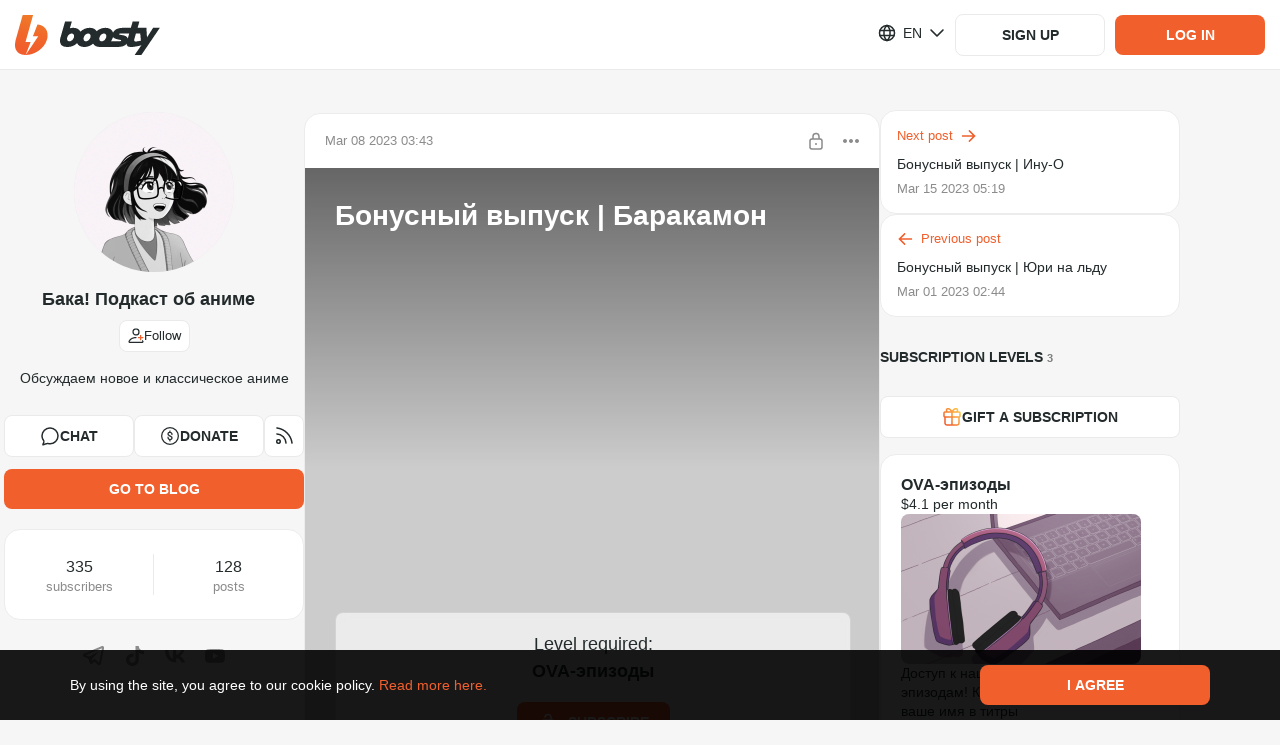

--- FILE ---
content_type: application/javascript
request_url: https://static.boosty.to/js/BlogBanDisclaimer.CMOu6z19.js
body_size: 374
content:
import{d as t,j as s,c as i}from"./vendor.Y10_qRoN.js";import{I as a}from"./icons.Bglb7oZc.js";import{I as e}from"./app.COO3k2WR.js";const r="BlogBanDisclaimer-scss--module_root_u6uDi",d="BlogBanDisclaimer-scss--module_icon_qblLz",m="BlogBanDisclaimer-scss--module_title_VBusY",g="BlogBanDisclaimer-scss--module_description_V-uJa",B="BlogBanDisclaimer-scss--module_fadeIn_iF-so",_="BlogBanDisclaimer-scss--module_fadeOut_0JNYi",u="BlogBanDisclaimer-scss--module_dropdownAnimationFadeIn_aAcyZ",h="BlogBanDisclaimer-scss--module_flashing_03vKj",p="BlogBanDisclaimer-scss--module_loading_pTArv",D="BlogBanDisclaimer-scss--module_rotating_Krz9d",f="BlogBanDisclaimer-scss--module_growIn_XTYA-",I="BlogBanDisclaimer-scss--module_closeLock_gk3dU",k="BlogBanDisclaimer-scss--module_shakeLock_O6FFD",x="BlogBanDisclaimer-scss--module_flashToHighlight_bGMe1",j="BlogBanDisclaimer-scss--module_flash_sBIoC",n={root:r,icon:d,title:m,description:g,fadeIn:B,fadeOut:_,dropdownAnimationFadeIn:u,flashing:h,loading:p,rotating:D,growIn:f,closeLock:I,shakeLock:k,flashToHighlight:x,flash:j},L=t.getTranslation("@common/components.BlogBanDisclaimer"),T=c=>{const{classNames:o={},description:l}=c;return s.jsxs("div",{className:i(n.root,o==null?void 0:o.root),children:[s.jsx(e,{className:i(n.icon,o==null?void 0:o.icon),glyph:a}),s.jsx("span",{className:i(n.title,o==null?void 0:o.title),children:L.title}),s.jsx("span",{className:i(n.description,o==null?void 0:o.description),children:l})]})};export{T as B};


--- FILE ---
content_type: application/javascript
request_url: https://static.boosty.to/js/TutorialTarget.gntgY-mc.js
body_size: 441
content:
import{j as s,c as l,r}from"./vendor.Y10_qRoN.js";import{w as d,j as m,k as g}from"./app.COO3k2WR.js";import"./icons.Bglb7oZc.js";const _="CirclesAnimation-scss--module_root_JpG-z",u="CirclesAnimation-scss--module_content_Cggm3",f="CirclesAnimation-scss--module_animatedRing_v3Qyt",h="CirclesAnimation-scss--module_ring_CX-RB",A="CirclesAnimation-scss--module_delay_r830U",C="CirclesAnimation-scss--module_fadeIn_MJ0WU",x="CirclesAnimation-scss--module_fadeOut_NVxf9",p="CirclesAnimation-scss--module_dropdownAnimationFadeIn_oeid9",w="CirclesAnimation-scss--module_flashing_QgQ0a",I="CirclesAnimation-scss--module_loading_dWfPp",T="CirclesAnimation-scss--module_rotating_ZnTWe",j="CirclesAnimation-scss--module_growIn_t-Isq",k="CirclesAnimation-scss--module_closeLock_HLfqw",v="CirclesAnimation-scss--module_shakeLock_LMdKc",L="CirclesAnimation-scss--module_flashToHighlight_L9Zmm",R="CirclesAnimation-scss--module_flash_4U2vV",i={root:_,content:u,animatedRing:f,ring:h,delay:A,fadeIn:C,fadeOut:x,dropdownAnimationFadeIn:p,flashing:w,loading:I,rotating:T,growIn:j,closeLock:k,shakeLock:v,flashToHighlight:L,flash:R},N=o=>{const{isAnimated:t,children:n}=o;return s.jsxs("div",{className:i.root,children:[t&&s.jsxs(s.Fragment,{children:[s.jsx("div",{className:i.animatedRing}),s.jsx("div",{className:l(i.animatedRing,i.delay)})]}),s.jsx("div",{className:i.content,children:n})]})},y=o=>{const{className:t,activeStep:n,step:e}=o,a=r.useRef(null),c=n===e;return m(()=>{n===e&&a.current.scrollIntoView(g())},[n]),s.jsx("div",{className:t,ref:a,children:s.jsx(N,{isAnimated:c,children:o.children})})},O=d(y);export{N as C,O as T};


--- FILE ---
content_type: application/javascript
request_url: https://static.boosty.to/js/index.AodH5AlA.js
body_size: 45410
content:
import{r as k,e as w,y as qo,ax as Dn,j as s,f as C,u as Ns,l as as,t as oo,c as g,d as T,h as Un,ay as Hn,az as ia,aA as ra,L as Mn,O as la,q as da}from"./vendor.Y10_qRoN.js";import{iC as Wn,bd as ks,be as Es,io as ua,m as U,af as hs,ag as Gn,nn as ve,ah as ma,a1 as Vn,f as ha,bs as zn,a3 as ga,f_ as _a,no as pa,np as fa,nq as Ia,nr as ba,ns as Ta,ce as Ce,cX as fs,i as ns,fw as Sa,nt as ka,nu as La,u as rs,U as D,nv as He,mA as va,nw as Ca,f1 as Hs,s as Qo,ea as Ba,n7 as As,Y as Be,nx as wa,ak as ts,ip as Aa,ho as we,al as Bo,mM as $a,hp as xa,hq as Na,V as Xo,hr as Ae,aT as H,O as J,t as A,I as v,aQ as Ea,ny as qn,aC as $s,nz as zs,jA as W,b as Ps,d as ms,gL as Xn,w as Zn,az as Yo,l as Ss,nA as Pa,nB as ya,dA as lo,h$ as Jo,C as G,dp as _s,dx as Se,jh as ja,gX as Kn,gY as Qn,a_ as Yn,a$ as Oa,b0 as Ra,aO as is,aP as es,a9 as Ot,nC as Jn,nD as Fa,nE as Da,hs as sc,aS as Ua,eY as Ha,nF as oc,ay as tc,ad as yt,bG as ec,R as nc,nG as cc,gG as Ma,nH as Wa,nI as Ga,nJ as Va,nK as za,nL as qa,dc as Xa,dd as Za,ax as Ka,dg as Qa,aq as Ya,ld as Ja,le as ac,a as ic,j as xs,ix as rc,jx as lc,jy as si,b6 as oi,eX as ti,f5 as ei,gW as Me,nM as ni,nN as ci,ky as ai,kB as We,fB as ii,nO as ri,T as Rt,h as dc,ij as io,ht as Zo,hG as ke,hu as uc,ai as li,nd as di,nP as ui,nQ as mi,jl as hi,ii as gi,nR as _i,e8 as $e,is as pi,nS as mc,jf as xe,bZ as fi,nT as Ii,jH as bi,dz as Ti,cA as Si,cB as ki,eo as Ge,lW as Li,j9 as Ne,ja as zo,nU as vi,o as hc,D as st,bB as Jt,$ as Ft,nV as Ci,nW as dt,k as Bi,a4 as Mo,aB as Ve,ih as wi,nX as Ai,E as gc,X as _c,jz as $i,hn as xi,nY as Ni,v as pc,nZ as Ei,nh as Pi,n_ as yi,kA as ji,n$ as Oi,o0 as jt,jb as Ri,o1 as Fi,o2 as Di,o3 as Ui,o4 as Hi,o5 as Mi,a8 as Wi,b5 as Gi,a5 as Vi,b9 as zi,n5 as qi,n6 as Xi,o6 as Zi,o7 as Ki}from"./app.COO3k2WR.js";import{bU as Qi,bV as Yi,bW as Ji,bX as sr,bY as or,aN as Ee,bZ as Pe,aL as fc,bN as tr,F as Ko,E as Ic,b_ as er,b1 as nr,b$ as bc,c0 as Tc,b3 as cr,y as Dt,d as Sc,c1 as ar,c2 as ir,c3 as rr,c4 as lr,c5 as dr,a6 as ur,bo as mr,T as kc,U as Lc,c6 as hr,c7 as gr,a as _r,am as pr,aM as fr,ad as vc,au as Ir,aA as br,c8 as Tr,ai as Sr,c9 as Cc,aY as kr,ca as Lr,V as vr,cb as Cr,cc as Br}from"./icons.Bglb7oZc.js";import{s as ut,S as wr,u as Ar}from"./useFollowBlogClick.BfWt1Kvu.js";import{T as Ls,C as $r}from"./TutorialTarget.gntgY-mc.js";import{u as xr,p as Nr,i as Er,h as Pr,q as yr,C as jr,r as Bc}from"./index.CIFukY2l.js";import{S as Or,b as Rr,e as Fr,u as Dr,g as Ur,h as Hr}from"./useBlogShowcasePage.DmEBxAZl.js";import{u as Mr,S as Wr}from"./SuspendedSubscriptionNote.AjYBWb6C.js";import"./SocialLinkIcon.C68iKVB5.js";const Gr=50,Vr=({triggerEnabled:o,callback:t,triggerThresholdPx:e=Gr})=>{const n=k.useRef(null),c=k.useRef(null);return k.useEffect(()=>{if(!n.current||!o)return w.noop;const a=qo.throttle(()=>{const r=n.current,l=c.current;if(!r||!l)return;const m=l.offsetLeft-r.scrollLeft,d=r.clientWidth-e;m<=d&&o&&t()},200),i=n.current;return i.addEventListener("scroll",a),()=>{i.removeEventListener("scroll",a),a.cancel()}},[o,t]),{scrollContainerRef:n,trackingElementRef:c}},zr=o=>{const t=e=>{const n=ks();return s.jsx(o,{...n,...e})};return t.displayName=`withBlogBanStatus${Wn(o)}`,t.fetchActions=o.fetchActions,Dn(t,o)},qr=o=>{const t=e=>{const{banStatus:n}=ks(),{shouldShowBanDisclaimer:c}=Es({banStatus:n});return s.jsx(o,{shouldShowBanDisclaimer:c,...e})};return t.displayName=`withBlogBanDisclaimer${Wn(o)}`,t.fetchActions=o.fetchActions,Dn(t,o)},Xr=o=>{const t=C(ua);return t&&t.length>0?t.find(e=>e.levelId===o.levelId.toString()):void 0},wc=()=>{const o=Ns(),{blogUrl:t,postId:e,streamId:n,mediaType:c}=U(),a=C(hs),i=C(Gn),r=C(ve),l=C(ma),m=C(Vn),d=k.useCallback(()=>{o(as.thunkToAction(ha.action)({blogUrl:t}))},[t]),u=k.useCallback(()=>{o(as.thunkToAction(zn.action)({blogUrl:t}))},[t]),p=k.useCallback(()=>{o(as.thunkToAction(ga.action)({blogUrl:t}))},[t]),_=k.useCallback(S=>{o(as.thunkToAction(_a.action)(S))},[]),I=k.useCallback(S=>{o(as.thunkToAction(pa.action)(S))},[]),h=k.useCallback(()=>{o(fa({blogUrl:t}))},[t]),b=k.useCallback(()=>{o(Ia())},[]),f=k.useCallback(()=>{o(ba())},[]),L=k.useCallback(()=>{o(Ta())},[]);return{blogUrl:t,postId:e,streamId:n,mediaType:c,blog:a,subscriptionLevels:i,subscriptionLevelsWithPriceChange:r,firstSubscriptionLevel:l,targets:m,fetchBlog:d,fetchCurrentBlogSubscriptionLevels:u,fetchTargets:p,updateUserFlag:_,updateUserData:I,clearComments:h,resetBlog:b,resetBlogSubscriptionLevels:f,resetTargets:L}},Zr=o=>{const{currencies:{default:t}}=ns(),e=C(Ce),{canCreate:n}=fs({blogUrl:o.blogUrl});return n?t:e},Kr=o=>{var f,L,S,B,N,$;const t=Ns(),e=C(Sa),n=C(ka),c=C(La),a=C(hs),i=a==null?void 0:a.count.showcase,r=rs(),{blogUrl:l}=U(),m=k.useCallback(()=>{r(w.getParametrizedUrl(D.BLOG_SHOWCASE,{blogUrl:l}))},[l]),d=k.useCallback(()=>{var x;t(He({blogUrl:l,offset:(x=e==null?void 0:e.showcasePreviewItems)==null?void 0:x.length,limit:o.loadingLimit}))},[(f=e==null?void 0:e.showcasePreviewItems)==null?void 0:f.length]);k.useEffect(()=>{var F;const x=va(n),R=!!(!!(c!=null&&c.blogUrl)&&(c==null?void 0:c.blogUrl)!==l&&(a.count.showcase||(F=a==null?void 0:a.accessRights)!=null&&F.canEdit));(x||R)&&t(He({blogUrl:l,limit:o.loadingLimit,reset:R}))},[n,l,(L=a==null?void 0:a.accessRights)==null?void 0:L.canEdit]);const u=n.isFetched&&!((S=e.showcasePreviewItems)!=null&&S.length),p=n.isFetching,_=Zr({blogUrl:l}),I=!((B=e==null?void 0:e.previewExtra)!=null&&B.isLast)&&!p,h=n.isFetched&&e.counters.total>0&&((N=e.showcasePreviewItems)==null?void 0:N.length)===0&&c.blogUrl===l,b=h?e.counters.total:null;return{showcase:e,currency:_,blog:a,blogUrl:l,isEmpty:u,isLoading:p,showToggler:($=a==null?void 0:a.accessRights)==null?void 0:$.canEdit,totalCounter:i,networkStatus:n,canTriggerLoadMore:I,noVisibleItemsInPreview:h,hiddenItemsCount:b,goToShowcasePage:m,loadMoreItems:d}},Qr=(o={})=>{const{isNeedToCheckBlog:t=!1}=o,e=C(hs);return Ca(t)({blog:e})},ye=()=>{const{blogUrl:o,postId:t,streamId:e,mediaType:n}=U(),c=Hs(),a=C(Gn),i=C(Qo),r=C(Ba),{showPopup:l}=oo.useOverlayPopups(),m=Ns(),d=rs(),u=async()=>{const{status:_}=await m(as.thunkToAction(wa.action)({blogUrl:o}));_&&!i.hasPaymentBind&&l({type:ts.BIND_CARD_WARNING})};return{subscribeByLevel:k.useCallback((_,I)=>{const h=a.find(S=>S.id===_),b=!!t,f=!!e,L=!!n;if((h==null?void 0:h.offTime)!=null||_===(r==null?void 0:r.id))u();else{let S=As.BLOG_FEED;b?S=As.POST:f?S=As.STREAM:L&&(S=As.MEDIA),d(w.getParametrizedUrl(c.subscriptionPurchase,{blogUrl:o,streamId:e,postId:t,levelId:_,mediaType:n},{[Be]:I}),{state:{from:S}})}},[o,t,e,n])}},Yr=o=>{const{levelId:t}=o,e=C(Aa);return{pausedSubscription:e==null?void 0:e.find(c=>c.levelId.toString()===t.toString())}},Jr=o=>{var q,js,Os,to;const{isAuthorizationRequired:t,isSmileInfoAbsolute:e,stream:n,onStreamDelete:c,onFollow:a,onSubscribe:i,classNames:r={},chatMessageSubmitIcon:l,shareStreamIcon:m}=o,d=Ns(),u=rs(),{complain:p}=we(Bo.COMPLAIN_STREAM),{blogUrl:_}=n.user,{subscribeOnStreamChannel:I,unsubscribeFromStreamChannel:h}=xr({isAuthorizationRequired:!0,shouldSubscribeToStreamChannelOnMount:!1}),[b,f]=k.useState(!0),[L,S]=k.useState(!1),B=C(Qo),{canEdit:N}=fs({blogUrl:_}),$=B!==null,x=(B==null?void 0:B.id)===((q=n==null?void 0:n.user)==null?void 0:q.id),P=()=>S(!1),R=()=>S(!0),F=async()=>{await d(as.thunkToAction(xa.action)({blogUrl:_}))},Z=async()=>{await d(as.thunkToAction(Na.action)({blogUrl:_}))},E=()=>{n.subscriptionLevel.price===0?a():i(n.subscriptionLevel.id,Xo.BLOG_STREAM_SUBSCRIBE)},K=()=>{p({type:Ae.STREAM,uuid:n.id})},y=()=>{u(w.getParametrizedUrl(D.BLOG_STREAM_EDIT,{blogUrl:_}))},Q=()=>{I(),f(!0)},ys=()=>{h(),f(!1)},Ws=w.getParametrizedUrl(D.BLOG_STREAM,{blogUrl:_,streamId:n.id});return n?s.jsx($a.Provider,{value:n,children:s.jsxs("div",{className:r.root,children:[s.jsx(Nr,{viewers:n.count.viewers,price:n.price,title:n.title,subscriptionLevel:n.subscriptionLevel,linkToStream:Ws,isOnline:n.isOnline,canEdit:N,areViewersVisible:b,onEdit:y,onDelete:c}),s.jsx(Er,{classNames:{player:ut.player},blogUrl:_,stream:n,onSubscribeClick:E,onSubscribeToStreamChannel:Q,onUnsubscribeFromStreamChannel:ys}),s.jsx(Pr,{blogUrl:_,streamId:n.id,likes:n.count.likes,linkToStream:Ws,iconShare:m,isLiked:n.isLiked,isAuthorized:$,isCurrentUserStream:x,isOnline:n.isOnline,hasAccess:n.hasAccess,onLike:F,onRemoveLike:Z,onReport:K,classNames:r.footer}),n.hasAccess&&s.jsx(yr,{isOpen:L,isDisabled:!n.hasChat,onHide:P,onShow:R,classNames:r.streamChatToggler,children:s.jsx(jr,{classNames:{...r.chat,root:g(ut.chat,(js=r.chat)==null?void 0:js.root),wrapper:g(ut.chatWrapper,(Os=r.chat)==null?void 0:Os.wrapper),chatBox:g(ut.chatBox,(to=r.chat)==null?void 0:to.chatBox)},messageSubmitIcon:l,blogUrl:_,stream:n,isModerator:n.isChatModerator,isAuthorizationRequired:t,isAuthorized:$,streamUserId:n.user.id,preventScrollOnMobileFocus:!1,isSmileInfoAbsolute:e})})]})}):null};var Ac=(o=>(o.ROOT="root",o))(Ac||{});const sl="FollowButton",ol="FollowButton-scss--module_icon_BMO9B",tl="FollowButton-scss--module_button_5P7q7",el="FollowButton-scss--module_iconActive_xFvcm",nl="FollowButton-scss--module_iconDisabled_xv4PQ",cl="FollowButton-scss--module_fadeIn_ITduY",al="FollowButton-scss--module_fadeOut_YqKD9",il="FollowButton-scss--module_dropdownAnimationFadeIn_4btUb",rl="FollowButton-scss--module_flashing_rWGtv",ll="FollowButton-scss--module_loading_AGN98",dl="FollowButton-scss--module_rotating_XqZ7m",ul="FollowButton-scss--module_growIn_CanAC",ml="FollowButton-scss--module_closeLock_M-Gny",hl="FollowButton-scss--module_shakeLock_J-RfB",gl="FollowButton-scss--module_flashToHighlight_ppIs0",_l="FollowButton-scss--module_flash_elAal",Po={icon:ol,button:tl,iconActive:el,iconDisabled:nl,fadeIn:cl,fadeOut:al,dropdownAnimationFadeIn:il,flashing:rl,loading:ll,rotating:dl,growIn:ul,closeLock:ml,shakeLock:hl,flashToHighlight:gl,flash:_l},pl=T.getTranslation("@common/components.FollowButton"),fl=H(sl),Il=o=>{const{className:t,isFollowing:e,isSubscribed:n,isDisabled:c,isFollowCategory:a,onClick:i}=o,[r,l]=k.useState(!1),m=e||n,d=!e||!r,u=n||c,p=()=>a?m?Qi:Yi:m?Ji:Ea()?sr:or,_=()=>{n||i()},I=()=>{l(!0)},h=()=>{l(!1)};return s.jsxs(J,{...A(fl(Ac.ROOT)),className:g(Po.button,t,{[Po.buttonFollowing]:e}),onClick:_,onMouseEnter:I,onMouseLeave:h,isDisabled:u,children:[d&&s.jsx(v,{glyph:p(),className:g(Po.icon,{[Po.iconActive]:m,[Po.iconDisabled]:n})}),pl[e?r&&!n?"unfollow":"following":"follow"]]})},bl="BlogRssLinkButton-scss--module_button_yGG19",Tl="BlogRssLinkButton-scss--module_text_AEVWo",Sl="BlogRssLinkButton-scss--module_icon_ODUug",kl="BlogRssLinkButton-scss--module_fadeIn_ydlDJ",Ll="BlogRssLinkButton-scss--module_fadeOut_jeb5Z",vl="BlogRssLinkButton-scss--module_dropdownAnimationFadeIn_CSpe6",Cl="BlogRssLinkButton-scss--module_flashing_iVbOs",Bl="BlogRssLinkButton-scss--module_loading_-bDje",wl="BlogRssLinkButton-scss--module_rotating_kyjAj",Al="BlogRssLinkButton-scss--module_growIn_lAnep",$l="BlogRssLinkButton-scss--module_closeLock_OoFcG",xl="BlogRssLinkButton-scss--module_shakeLock_teJ1Z",Nl="BlogRssLinkButton-scss--module_flashToHighlight_0RiKO",El="BlogRssLinkButton-scss--module_flash_HyEOY",se={button:bl,text:Tl,icon:Sl,fadeIn:kl,fadeOut:Ll,dropdownAnimationFadeIn:vl,flashing:Cl,loading:Bl,rotating:wl,growIn:Al,closeLock:$l,shakeLock:xl,flashToHighlight:Nl,flash:El},Pl=T.getTranslation("@common/components.BlogRssLinkButton"),yl=o=>{const{showRssLinkPopup:t,classNames:e={}}=o;return s.jsxs(J,{className:g(se.button,e.button),onClick:t,children:[s.jsx(v,{glyph:Ee,className:g(se.icon,e.icon)}),s.jsx("span",{className:g(se.text,e.text),children:Pl.rssChannel})]})};var $c=(o=>(o.ROOT="ROOT",o))($c||{});const jl="BlogDonationButton",Ol=H(jl),Rl={root:Ol($c.ROOT)},Fl="BlogDonationButton-scss--module_root_hYxS9",Dl="BlogDonationButton-scss--module_button_GfC5A",Ul="BlogDonationButton-scss--module_text_gEJn9",Hl="BlogDonationButton-scss--module_icon_OxnZw",Ml="BlogDonationButton-scss--module_fadeIn_WnpmZ",Wl="BlogDonationButton-scss--module_fadeOut_NDzRV",Gl="BlogDonationButton-scss--module_dropdownAnimationFadeIn_-YsaG",Vl="BlogDonationButton-scss--module_flashing_yjHHX",zl="BlogDonationButton-scss--module_loading_62xE8",ql="BlogDonationButton-scss--module_rotating_8aLEI",Xl="BlogDonationButton-scss--module_growIn_rdLOu",Zl="BlogDonationButton-scss--module_closeLock_CqjZt",Kl="BlogDonationButton-scss--module_shakeLock_etzBS",Ql="BlogDonationButton-scss--module_flashToHighlight_vkN3g",Yl="BlogDonationButton-scss--module_flash_v4bi6",mt={root:Fl,button:Dl,text:Ul,icon:Hl,fadeIn:Ml,fadeOut:Wl,dropdownAnimationFadeIn:Gl,flashing:Vl,loading:zl,rotating:ql,growIn:Xl,closeLock:Zl,shakeLock:Kl,flashToHighlight:Ql,flash:Yl},Jl=T.getTranslation("@founder/common/components.BlogDonationButton"),sd=o=>{const{classNames:t={}}=o,{openDonationPayment:e}=qn(),n=()=>{e()};return s.jsx("div",{className:mt.root,...A(Rl.root),children:s.jsxs(J,{className:g(mt.button,t.button),onClick:n,children:[s.jsx(v,{glyph:Pe,className:g(mt.icon,t.icon)}),s.jsx("span",{className:g(mt.text,t.text),children:Jl.donate})]})})},od="BlogFollowers-scss--module_block_2Whia",td="BlogFollowers-scss--module_count_hIFJ7",ed="BlogFollowers-scss--module_label_KvCtp",nd="BlogFollowers-scss--module_rssButtonWrapper_6Eqpe",cd="BlogFollowers-scss--module_donationButtonWrapper_Cx-iy",ad="BlogFollowers-scss--module_fadeIn_u-6-o",id="BlogFollowers-scss--module_fadeOut_bstCf",rd="BlogFollowers-scss--module_dropdownAnimationFadeIn_WRLpG",ld="BlogFollowers-scss--module_flashing_SY-np",dd="BlogFollowers-scss--module_loading_dJyAB",ud="BlogFollowers-scss--module_rotating_AB6nC",md="BlogFollowers-scss--module_growIn_jiIwB",hd="BlogFollowers-scss--module_closeLock_uURQh",gd="BlogFollowers-scss--module_shakeLock_Ctol-",_d="BlogFollowers-scss--module_flashToHighlight_S3aNU",pd="BlogFollowers-scss--module_flash_0ZlRD",mo={block:od,count:td,label:ed,rssButtonWrapper:nd,donationButtonWrapper:cd,fadeIn:ad,fadeOut:id,dropdownAnimationFadeIn:rd,flashing:ld,loading:dd,rotating:ud,growIn:md,closeLock:hd,shakeLock:gd,flashToHighlight:_d,flash:pd},ho=T.getTranslation("@founder/common/components.BlogFollowers"),fd=o=>{const{followers:t,actionButton:e,messageButton:n,isRssFeedEnabled:c,isDonationButtonEnabled:a,showRssLinkPopup:i,wrapCounter:r,shouldShowBanDisclaimer:l}=o,m=t>0,d=!l&&!!e,u=!l&&c,p=!l&&a;return!m&&!d&&!c&&!n&&!a?null:s.jsxs("div",{className:mo.block,children:[m&&(r?s.jsxs(s.Fragment,{children:[s.jsx("div",{className:mo.count,children:w.getFormattedNumber(t)}),s.jsx("div",{className:mo.label,children:$s([ho.followers1,ho.followers2,ho.followers5],t)})]}):s.jsx(s.Fragment,{children:s.jsxs("div",{className:mo.label,children:[w.getFormattedNumber(t)," ",$s([ho.followers1,ho.followers2,ho.followers5],t)]})})),d&&e,!l&&n,u&&s.jsx("div",{className:mo.rssButtonWrapper,children:s.jsx(yl,{showRssLinkPopup:i})}),p&&s.jsx("div",{className:mo.donationButtonWrapper,children:s.jsx(sd,{})})]})},Id=zr(qr(fd)),bd=()=>{const{tutorialVideos:o}=ns();return[{title:"firstSteps.title",type:zs.FIRST_STEPS,items:[{title:"firstSteps.steps.addPhoto",type:W.ADD_PHOTO,url:D.SETTINGS_EDIT},{title:"firstSteps.steps.addCover",type:W.ADD_COVER},{title:"firstSteps.steps.addTitle",type:W.ADD_TITLE},{title:"firstSteps.steps.editAbout",type:W.EDIT_ABOUT},{title:"firstSteps.steps.addSocial",type:W.ADD_SOCIAL,url:D.SETTINGS_SOCIAL}],videos:o[zs.FIRST_STEPS]},{title:"subscriptionLevels.title",type:zs.SUBSCRIPTION_LEVELS,isOnlyOneItemRequired:!0,items:[{title:"subscriptionLevels.steps.addLevel",type:W.ADD_LEVEL},{title:"subscriptionLevels.steps.addTarget",type:W.ADD_TARGET}],videos:o[zs.SUBSCRIPTION_LEVELS]},{title:"firstPost.title",type:zs.FIRST_POST,items:[{title:"firstPost.steps.writePost",type:W.WRITE_POST}],videos:o[zs.FIRST_POST]},{title:"payout.title",type:zs.PAYOUT,items:[{title:"payout.steps.addPayout",type:W.ADD_PAYOUT,url:D.BLOG_WITHDRAWAL_METHODS}],videos:o[zs.PAYOUT]}]},Td="TutorialCompleted-scss--module_cupIcon_9dhCA",Sd="TutorialCompleted-scss--module_root_jGehO",kd="TutorialCompleted-scss--module_cupContainer_Xonw8",Ld="TutorialCompleted-scss--module_text_lfClW",vd="TutorialCompleted-scss--module_input_eafF7",Cd="TutorialCompleted-scss--module_circle_2EWXQ",Bd="TutorialCompleted-scss--module_copyContainer_1oqjS",wd="TutorialCompleted-scss--module_copyIcon_ikbI0",Ad="TutorialCompleted-scss--module_copy_kcUyn",$d="TutorialCompleted-scss--module_finishContainer_YSVUI",xd="TutorialCompleted-scss--module_closeIcon_0ucMw",Nd="TutorialCompleted-scss--module_fadeIn_s3OIX",Ed="TutorialCompleted-scss--module_fadeOut_bPr4A",Pd="TutorialCompleted-scss--module_dropdownAnimationFadeIn_qsg6x",yd="TutorialCompleted-scss--module_flashing_DTHEk",jd="TutorialCompleted-scss--module_loading_jxUiI",Od="TutorialCompleted-scss--module_rotating_vwwXk",Rd="TutorialCompleted-scss--module_growIn_VmB1E",Fd="TutorialCompleted-scss--module_closeLock_aEq8U",Dd="TutorialCompleted-scss--module_shakeLock_vZu1Y",Ud="TutorialCompleted-scss--module_flashToHighlight_F9a1n",Hd="TutorialCompleted-scss--module_flash_3QlLz",Is={cupIcon:Td,root:Sd,cupContainer:kd,text:Ld,input:vd,circle:Cd,copyContainer:Bd,copyIcon:wd,copy:Ad,finishContainer:$d,closeIcon:xd,fadeIn:Nd,fadeOut:Ed,dropdownAnimationFadeIn:Pd,flashing:yd,loading:jd,rotating:Od,growIn:Rd,closeLock:Fd,shakeLock:Dd,flashToHighlight:Ud,flash:Hd},ht=T.getTranslation("@founder/common/components.TutorialProgress.components.TutorialCompleted"),Md=o=>{const{blogUrl:t,finishTutorial:e}=o,{hosts:n}=ns(),{showAlert:c}=Ps(),a=`${n.main}/${t}`,i=()=>{c({type:ms.SUCCESS,text:ht.linkCopied})},r=()=>{e()};return s.jsxs("div",{className:Is.root,children:[s.jsxs("div",{className:Is.cupContainer,children:[s.jsx("svg",{viewBox:"0 0 120 120",className:Is.circle,children:s.jsx("circle",{cx:"50%",cy:"50%",r:"58",fill:"none"})}),s.jsx("div",{className:Is.cupIcon})]}),s.jsx("div",{className:Is.text,children:T.getParametrizedText(ht.text,{projectNameCapitalized:ns().projectName.capitalized})}),s.jsx("input",{type:"text",className:Is.input,value:a,readOnly:!0}),s.jsx(Un.CopyToClipboard,{text:a,onCopy:i,children:s.jsxs("div",{className:Is.copyContainer,children:[s.jsx(v,{glyph:fc,className:Is.copyIcon}),s.jsx("span",{className:Is.copy,children:ht.copyLink})]})}),s.jsxs("div",{className:Is.finishContainer,onClick:r,children:[s.jsx(v,{glyph:tr,className:Is.closeIcon}),s.jsx("span",{children:ht.finishTutorial})]})]})},Wd="TutorialItem-scss--module_arrow_BvP8u",Gd="TutorialItem-scss--module_root_I8Lim",Vd="TutorialItem-scss--module_rootDisabled_TCoO7",zd="TutorialItem-scss--module_block_ieFSN",qd="TutorialItem-scss--module_rightBlock_mEPyK",Xd="TutorialItem-scss--module_containerDisabled_OTbqT",Zd="TutorialItem-scss--module_leftIconContainer_p-9RF",Kd="TutorialItem-scss--module_text_cN6bL",Qd="TutorialItem-scss--module_fadeIn_aRRkt",Yd="TutorialItem-scss--module_fadeOut_5-0DN",Jd="TutorialItem-scss--module_dropdownAnimationFadeIn_uy2XS",su="TutorialItem-scss--module_flashing_N9dfq",ou="TutorialItem-scss--module_loading_AqV69",tu="TutorialItem-scss--module_rotating_6CeEP",eu="TutorialItem-scss--module_growIn_fA5cM",nu="TutorialItem-scss--module_closeLock_fOegv",cu="TutorialItem-scss--module_shakeLock_x59ls",au="TutorialItem-scss--module_flashToHighlight_GInci",iu="TutorialItem-scss--module_flash_CP2do",qs={arrow:Wd,root:Gd,rootDisabled:Vd,block:zd,rightBlock:qd,containerDisabled:Xd,leftIconContainer:Zd,text:Kd,fadeIn:Qd,fadeOut:Yd,dropdownAnimationFadeIn:Jd,flashing:su,loading:ou,rotating:tu,growIn:eu,closeLock:nu,shakeLock:cu,flashToHighlight:au,flash:iu},xc=o=>{const{children:t,containerClassName:e,rightText:n,leftIcon:c,onClick:a,isDisabled:i,hideRightBlock:r}=o,l=i?w.noop:a;return s.jsxs("div",{className:g(qs.root,e,{[qs.rootDisabled]:i}),onClick:l,children:[s.jsxs("div",{className:qs.block,children:[s.jsx("div",{className:qs.leftIconContainer,children:c}),s.jsx("span",{className:qs.text,children:t})]}),!r&&s.jsxs("div",{className:g(qs.block,qs.rightBlock),children:[n&&s.jsx("span",{children:n}),s.jsx(v,{glyph:Ko,className:qs.arrow})]})]})},ru="TutorialGroupItem-scss--module_checkIcon_PeYE5",lu="TutorialGroupItem-scss--module_root_QlwUy",du="TutorialGroupItem-scss--module_circle_I7fGZ",uu="TutorialGroupItem-scss--module_numberCircle_9OUIk",mu="TutorialGroupItem-scss--module_successCircle_T9i09",hu="TutorialGroupItem-scss--module_disabledItem_-mGK-",gu="TutorialGroupItem-scss--module_fadeIn_UHIty",_u="TutorialGroupItem-scss--module_fadeOut_iwdJB",pu="TutorialGroupItem-scss--module_dropdownAnimationFadeIn_1upkt",fu="TutorialGroupItem-scss--module_flashing_RxKz-",Iu="TutorialGroupItem-scss--module_loading_Gon5U",bu="TutorialGroupItem-scss--module_rotating_w8Nuy",Tu="TutorialGroupItem-scss--module_growIn_nKmC2",Su="TutorialGroupItem-scss--module_closeLock_mzXBJ",ku="TutorialGroupItem-scss--module_shakeLock_sc06Q",Lu="TutorialGroupItem-scss--module_flashToHighlight_V7y0N",vu="TutorialGroupItem-scss--module_flash_7rs0z",ro={checkIcon:ru,root:lu,circle:du,numberCircle:uu,successCircle:mu,disabledItem:hu,fadeIn:gu,fadeOut:_u,dropdownAnimationFadeIn:pu,flashing:fu,loading:Iu,rotating:bu,growIn:Tu,closeLock:Su,shakeLock:ku,flashToHighlight:Lu,flash:vu},Cu=({children:o})=>s.jsx("div",{className:g(ro.circle,ro.numberCircle),children:o}),Bu=()=>s.jsx("div",{className:g(ro.circle,ro.successCircle),children:s.jsx(v,{glyph:Ic,className:ro.checkIcon})}),wu=o=>{const{children:t,stepNumber:e,rightText:n,className:c,isDisabled:a}=o,i=a?w.noop:o.onClick,r=a?s.jsx(Bu,{}):s.jsx(Cu,{children:e});return s.jsx(xc,{onClick:i,rightText:n,leftIcon:r,containerClassName:g(ro.root,c,{[ro.disabledItem]:a}),isDisabled:a,children:t})},Au="TutorialGroupList-scss--module_cupIcon_ocNBr",$u="TutorialGroupList-scss--module_group_FEeDu",xu="TutorialGroupList-scss--module_descriptionContainer_0b5Nu",Nu="TutorialGroupList-scss--module_descriptionText_YaF34",Eu="TutorialGroupList-scss--module_fadeIn_5dbZb",Pu="TutorialGroupList-scss--module_fadeOut_sqYDj",yu="TutorialGroupList-scss--module_dropdownAnimationFadeIn_8rzN7",ju="TutorialGroupList-scss--module_flashing_ylwct",Ou="TutorialGroupList-scss--module_loading_9wNjw",Ru="TutorialGroupList-scss--module_rotating_66zwD",Fu="TutorialGroupList-scss--module_growIn_pU-yq",Du="TutorialGroupList-scss--module_closeLock_qsv1k",Uu="TutorialGroupList-scss--module_shakeLock_cqH3m",Hu="TutorialGroupList-scss--module_flashToHighlight_sICQ-",Mu="TutorialGroupList-scss--module_flash_F1tny",gt={cupIcon:Au,group:$u,descriptionContainer:xu,descriptionText:Nu,fadeIn:Eu,fadeOut:Pu,dropdownAnimationFadeIn:yu,flashing:ju,loading:Ou,rotating:Ru,growIn:Fu,closeLock:Du,shakeLock:Uu,flashToHighlight:Hu,flash:Mu},ze=T.getTranslation("@founder/common/components.TutorialProgress.components.TutorialGroupList"),Wu=o=>{const{groups:t,stepsCompleteStatus:e,onGroupClick:n}=o,c=(a,i)=>{const{items:r,isOnlyOneItemRequired:l,title:m}=a,d=r.length,u=r.filter(I=>e[I.type]).length,p=l?u>0:d===u,_=`${l&&u?1:u}/${l?1:d}`;return s.jsx(wu,{stepNumber:i+1,onClick:()=>n(i),className:gt.group,isDisabled:p,rightText:_,children:qo.get(ze.tutorial,m)},i)};return s.jsxs("div",{children:[s.jsx("div",{children:t.map(c)}),s.jsxs("div",{className:gt.descriptionContainer,children:[s.jsx("div",{className:gt.cupIcon}),s.jsx("span",{className:gt.descriptionText,children:ze.description})]})]})},Gu="TutorialHeader-scss--module_root_Tr-2U",Vu="TutorialHeader-scss--module_title_qCzdw",qe={root:Gu,title:Vu},zu=T.getTranslation("@founder/common/components.TutorialProgress.components.TutorialHeader"),qu=o=>{const{percent:t}=o;return s.jsxs("div",{className:qe.root,children:[s.jsxs("h3",{className:qe.title,children:[s.jsx("span",{children:zu.progress}),s.jsxs("span",{children:[t,"%"]})]}),s.jsx(Xn,{percent:t})]})},Xu="TutorialStepItem-scss--module_star_gfNpk",Zu="TutorialStepItem-scss--module_starCompleted_hxcfD",Ku="TutorialStepItem-scss--module_itemDisabled_qMOB4",oe={star:Xu,starCompleted:Zu,itemDisabled:Ku},Qu=o=>{const{children:t,isCompleted:e,className:n,onClick:c}=o;return s.jsx(xc,{onClick:c,containerClassName:g(n,{[oe.itemDisabled]:e}),hideRightBlock:e,leftIcon:s.jsx(v,{glyph:er,className:g(oe.star,{[oe.starCompleted]:e})}),isDisabled:e,children:t})},Yu="TutorialStepsList-scss--module_arrow_B2HNd",Ju="TutorialStepsList-scss--module_title_WSoQ-",sm="TutorialStepsList-scss--module_titleLeft_z-tdl",om="TutorialStepsList-scss--module_step_epGuU",tm="TutorialStepsList-scss--module_bestPractices_rTMfz",em="TutorialStepsList-scss--module_videoContainer_UPtee",nm="TutorialStepsList-scss--module_video_9jpeg",cm="TutorialStepsList-scss--module_videoCreation_GxjQZ",am="TutorialStepsList-scss--module_videoSubscriptions_8ALum",im="TutorialStepsList-scss--module_videoMonetization_KMitV",rm="TutorialStepsList-scss--module_videoPosts_M9OHN",lm="TutorialStepsList-scss--module_videoPayout_QKS2R",dm="TutorialStepsList-scss--module_videoDuration_iJjro",um="TutorialStepsList-scss--module_playIcon_Ds0SY",mm="TutorialStepsList-scss--module_fadeIn_fDlt0",hm="TutorialStepsList-scss--module_fadeOut_eYAp3",gm="TutorialStepsList-scss--module_dropdownAnimationFadeIn_w5TJm",_m="TutorialStepsList-scss--module_flashing_qq9Ve",pm="TutorialStepsList-scss--module_loading_Jl-cq",fm="TutorialStepsList-scss--module_rotating_NdTiK",Im="TutorialStepsList-scss--module_growIn_Whk00",bm="TutorialStepsList-scss--module_closeLock_pbfBu",Tm="TutorialStepsList-scss--module_shakeLock_oikaG",Sm="TutorialStepsList-scss--module_flashToHighlight_5pNRJ",km="TutorialStepsList-scss--module_flash_wtagh",vs={arrow:Yu,title:Ju,titleLeft:sm,step:om,bestPractices:tm,videoContainer:em,video:nm,videoCreation:cm,videoSubscriptions:am,videoMonetization:im,videoPosts:rm,videoPayout:lm,videoDuration:dm,playIcon:um,fadeIn:mm,fadeOut:hm,dropdownAnimationFadeIn:gm,flashing:_m,loading:pm,rotating:fm,growIn:Im,closeLock:bm,shakeLock:Tm,flashToHighlight:Sm,flash:km},te=T.getTranslation("@founder/common/components.TutorialProgress.components.TutorialStepsList"),Lm=o=>{const{setActiveStep:t,stepsCompleteStatus:e,group:{title:n,items:c,videos:a,isOnlyOneItemRequired:i},onTitleClick:r}=o,{blogUrl:l}=U(),m=rs(),u=`${c.filter(f=>e[f.type]).length}/${i?1:c.length}`,{locale:p}=ns(),_=p===Yo.RU,I=f=>{const{url:L,type:S}=f;if(t(S),L){const B=w.getParametrizedUrl(L,{blogUrl:l});m(B)}},h=(f,L)=>{const S=w.getParametrizedUrl(D.BLOG_TUTORIAL_OFFERS,{blogUrl:l});return s.jsxs("div",{className:vs.step,children:[s.jsx(Qu,{isCompleted:e[f.type],onClick:()=>I(f),children:qo.get(te.tutorial,f.title)},L),f.type===W.ADD_LEVEL&&s.jsx(Ss,{to:S,className:vs.bestPractices,children:te.bestPractices})]},L)},b=({url:f,duration:L,background:S},B)=>s.jsx("div",{className:vs.videoContainer,children:s.jsx(Ss,{to:f,target:"_blank",rel:"noopener noreferrer",children:s.jsxs("div",{className:g(vs.video,vs[`video${w.strCapitalize(S)}`]),children:[s.jsx(v,{glyph:nr,className:vs.playIcon}),s.jsx("div",{className:vs.videoDuration,children:L})]})})},B);return s.jsxs(s.Fragment,{children:[s.jsxs("div",{className:vs.title,onClick:r,children:[s.jsxs("div",{className:vs.titleLeft,children:[s.jsx(v,{glyph:Ko,className:vs.arrow}),qo.get(te.tutorial,n)]}),s.jsx("div",{children:u})]}),s.jsx("div",{children:c.map(h)}),_&&s.jsx("div",{children:a.map(b)})]})},vm=Zn(Lm),Cm="TutorialProgress-scss--module_root_bGaC-",Bm="TutorialProgress-scss--module_fadeIn_ohrN1",wm="TutorialProgress-scss--module_fadeOut_dDauo",Am="TutorialProgress-scss--module_dropdownAnimationFadeIn_B-O6z",$m="TutorialProgress-scss--module_flashing_M95rE",xm="TutorialProgress-scss--module_loading_Q1Xcm",Nm="TutorialProgress-scss--module_rotating_eXCLT",Em="TutorialProgress-scss--module_growIn_Mw7ok",Pm="TutorialProgress-scss--module_closeLock_QLD6J",ym="TutorialProgress-scss--module_shakeLock_Vblmd",jm="TutorialProgress-scss--module_flashToHighlight_FA6G7",Om="TutorialProgress-scss--module_flash_hgtSx",Rm={root:Cm,fadeIn:Bm,fadeOut:wm,dropdownAnimationFadeIn:Am,flashing:$m,loading:xm,rotating:Nm,growIn:Em,closeLock:Pm,shakeLock:ym,flashToHighlight:jm,flash:Om},Fm=o=>{const{activeStep:t,scenario:e,stepsCompleteStatus:n,removeActiveStep:c,actions:{finishTutorial:a}}=o,{blogUrl:i}=C(Qo),[r,l]=k.useState(null),m=()=>{const{total:_,completed:I}=e.reduce((h,{isOnlyOneItemRequired:b,items:f})=>b?{total:h.total+1,completed:h.completed+Number(f.some(L=>n[L.type]))}:{total:h.total+f.length,completed:h.completed+f.filter(L=>n[L.type]).length},{total:0,completed:0});return Math.round(I/_*100)},d=()=>l(null),p=m()===100;return k.useEffect(()=>{t&&c()},[n[t]]),s.jsxs(lo,{className:Rm.root,children:[s.jsx(qu,{percent:m()}),r==null&&!p&&s.jsx(Wu,{groups:e,stepsCompleteStatus:n,onGroupClick:l}),r!=null&&!p&&s.jsx(vm,{stepsCompleteStatus:n,group:e[r],onTitleClick:d}),p&&s.jsx(Md,{finishTutorial:a,blogUrl:i})]})},Dm=(o,t)=>{const e={};return t.scenario.forEach(n=>n.items.forEach(c=>{const a=Pa[c.type];a&&(e[c.type]=a(o))})),{stepsCompleteStatus:e}},Um=o=>({actions:ia({finishTutorial:ya.action},o)}),Hm=Hn(Dm,Um)(Zn(Fm)),Mm="UserCard-scss--module_root_6vkhb",Wm="UserCard-scss--module_avatarContainer_BoaXU",Gm="UserCard-scss--module_empty_GuS-O",Vm="UserCard-scss--module_minified_AJWMU",zm="UserCard-scss--module_editAvatar_9Ge3W",qm="UserCard-scss--module_avatarContainerEditable_y13Fr",Xm="UserCard-scss--module_avatar_MjaNR",Zm="UserCard-scss--module_emptyAvatar_XYmk3",Km="UserCard-scss--module_avatarWrapper_fkUqk",Qm="UserCard-scss--module_editText_1pH4H",Ym="UserCard-scss--module_camera_S5LgL",Jm="UserCard-scss--module_socialLinks_7ks0r",sh="UserCard-scss--module_rssButtonWrapper_oR8tX",oh="UserCard-scss--module_authorName_w6VWT",th="UserCard-scss--module_returnButtonContainer_bZ6mY",eh="UserCard-scss--module_returnButton_e6L2a",nh="UserCard-scss--module_notColoured_34Wuf",ch="UserCard-scss--module_arrowIcon_arzmd",ah="UserCard-scss--module_fadeIn_pzrPf",ih="UserCard-scss--module_fadeOut_QKF4Q",rh="UserCard-scss--module_dropdownAnimationFadeIn_fDIxZ",lh="UserCard-scss--module_flashing_wDZ7J",dh="UserCard-scss--module_loading_Zwg-5",uh="UserCard-scss--module_rotating_yFpwL",mh="UserCard-scss--module_growIn_0R5tM",hh="UserCard-scss--module_closeLock_pFo0R",gh="UserCard-scss--module_shakeLock_k391n",_h="UserCard-scss--module_flashToHighlight_irmta",ph="UserCard-scss--module_flash_9YwIo",ss={root:Mm,avatarContainer:Wm,empty:Gm,minified:Vm,editAvatar:zm,avatarContainerEditable:qm,avatar:Xm,emptyAvatar:Zm,avatarWrapper:Km,editText:Qm,camera:Ym,socialLinks:Jm,rssButtonWrapper:sh,authorName:oh,returnButtonContainer:th,returnButton:eh,notColoured:nh,arrowIcon:ch,fadeIn:ah,fadeOut:ih,dropdownAnimationFadeIn:rh,flashing:lh,loading:dh,rotating:uh,growIn:mh,closeLock:hh,shakeLock:gh,flashToHighlight:_h,flash:ph},fh=225,Ih=280,Xe=T.getTranslation("@founder/common/components.UserCard"),bh=o=>{const{className:t,hasAvatar:e,avatar:n,linkToBlog:c,name:a,blogFollowers:i,socialLinks:r,isEditable:l,isMinified:m,isFromFeed:d,onEditAvatar:u,onLinkToBlogClick:p}=o,_=l&&!!u,I=Jo({url:n,width:fh,height:Ih}),h=Array.isArray(r)&&r.length>0,b=()=>{p()};return s.jsxs(lo,{className:g(ss.root,t),children:[s.jsxs("div",{className:g(ss.avatarContainer,{[ss.avatarContainerEditable]:_},{[ss.minified]:m},{[ss.empty]:!e}),onClick:u,children:[s.jsx(Ss,{to:c,children:e?s.jsxs("div",{itemScope:!0,itemType:"https://schema.org/ImageObject",className:ss.avatarWrapper,children:[s.jsx("meta",{itemProp:"description",content:a}),s.jsx("img",{className:ss.avatar,src:I,alt:a,itemProp:"contentUrl"})]}):s.jsx("div",{className:ss.emptyAvatar})}),_&&s.jsxs("div",{className:ss.editAvatar,children:[s.jsx(v,{glyph:bc,className:ss.camera}),s.jsx("span",{className:ss.editText,children:Xe.refreshPhoto})]})]}),m&&s.jsx("div",{className:ss.authorName,children:a}),i,h&&s.jsx(Bc,{socialLinks:r,className:ss.socialLinks}),m&&s.jsx("div",{className:ss.returnButtonContainer,children:s.jsxs(G,{className:g(ss.returnButton,d&&ss.notColoured),onClick:b,children:[!d&&s.jsx(v,{className:ss.arrowIcon,glyph:Tc}),s.jsx("span",{children:Xe.linkToBlog})]})})]})},Th="ShareDonationLink-scss--module_root_LkftZ",Sh="ShareDonationLink-scss--module_actions_hd3Ba",kh="ShareDonationLink-scss--module_title_-mwCt",Lh="ShareDonationLink-scss--module_text_fIjKw",vh="ShareDonationLink-scss--module_icon_btfQ5",Ch="ShareDonationLink-scss--module_iconCopy_rI3gW",Bh="ShareDonationLink-scss--module_copyButton_O-r06",wh="ShareDonationLink-scss--module_copyText_LIVd2",Ah="ShareDonationLink-scss--module_qrIconButton_e6eb6",$h="ShareDonationLink-scss--module_fadeIn_DYr0Z",xh="ShareDonationLink-scss--module_fadeOut_tpvNQ",Nh="ShareDonationLink-scss--module_dropdownAnimationFadeIn_J3NOS",Eh="ShareDonationLink-scss--module_flashing_mfcxn",Ph="ShareDonationLink-scss--module_loading_rRxG8",yh="ShareDonationLink-scss--module_rotating_g1yy9",jh="ShareDonationLink-scss--module_growIn_n41dB",Oh="ShareDonationLink-scss--module_closeLock_RXWzr",Rh="ShareDonationLink-scss--module_shakeLock_bszYU",Fh="ShareDonationLink-scss--module_flashToHighlight_ETU47",Dh="ShareDonationLink-scss--module_flash_rqTm9",Cs={root:Th,actions:Sh,title:kh,text:Lh,icon:vh,iconCopy:Ch,copyButton:Bh,copyText:wh,qrIconButton:Ah,fadeIn:$h,fadeOut:xh,dropdownAnimationFadeIn:Nh,flashing:Eh,loading:Ph,rotating:yh,growIn:jh,closeLock:Oh,shakeLock:Rh,flashToHighlight:Fh,flash:Dh},_t=T.getTranslation("@founder/common/containers.BlogLayoutWrapper.components.ShareDonationLink"),Uh=()=>{const{showAlert:o}=Ps(),{openDonationPayment:t,getDonationLink:e}=qn(),n=()=>{t({isShare:!0})},c=()=>{ja(`${window.location.origin}${e()}`,()=>o({type:ms.SUCCESS,text:_t.copySuccess}))};return s.jsxs("div",{className:Cs.root,children:[!_s()&&s.jsx("h3",{className:Cs.title,children:_t.title}),s.jsx("p",{className:Cs.text,children:_t.text}),s.jsxs("div",{className:Cs.actions,children:[s.jsxs(Se,{onClick:c,className:Cs.copyButton,defaultLinkStyle:!0,children:[s.jsx(v,{glyph:fc,className:g(Cs.icon,Cs.iconCopy)}),s.jsx("span",{className:Cs.copyText,children:_t.copyLink})]}),s.jsx(Se,{onClick:n,defaultLinkStyle:!0,className:Cs.qrIconButton,children:s.jsx(v,{glyph:cr,className:Cs.icon})})]})]})},yo=T.getTranslation("@founder/common/containers.BlogLayoutWrapper.hooks.useBlogLayoutWrapper"),Hh=()=>{const o=k.useRef(null),{banStatus:t}=ks(),{complain:e}=we(),{showPopup:n,closePopup:c}=oo.useOverlayPopups(),{showAlert:a}=Ps(),{stream:i,removeStream:r}=Kn({from:Qn.BLOG}),{subscribeByLevel:l}=ye(),{blogUrl:m,postId:d,blog:u,mediaType:p,updateUserData:_,updateUserFlag:I}=wc(),h=C(Yn),b=C(Oa),f=Ra(h,b,d),L=is(es.EACH_BLOG_ADULT_CONTENT_PERMISSION),{currentUser:S,isAuthorized:B}=Ot(),{any:N}=Jn(),$=()=>{if(u!=null&&!o.current){const Z=u.blogUrl!==m;if(u.flags.hasAdultContent&&!Fa.canBeViewed(S,L?m:null)&&!u.accessRights.canCreate&&!Z&&!N){const{id:E}=n({type:ts.ADULT_CONTENT,data:{blog:u,updateUserFlag:I,updateUserData:_}});o.current=E}}},x=()=>{o.current&&(c(o.current),o.current=null)},P=()=>{if(i!=null&&i.isOnline)a({type:ms.ERROR,text:yo.errorRemoveStream,isPermanent:!1});else{const{id:Z}=n({type:ts.CONFIRM,data:{onConfirm:async()=>{try{await r(),a({type:ms.SUCCESS,text:yo.successRemoveStream})}catch(E){const{serverError:{error:K}}=E;K===Da.VIDEO_STREAM_IS_ONLINE&&a({type:ms.ERROR,text:yo.errorRemoveStream,isPermanent:!1})}c(Z)},description:yo.confirmRemoveStream,confirmButtonText:yo.btnTextRemove}})}},R=()=>{e({type:Ae.BLOG,blogUrl:m})},F=Qr();return{banStatus:t,blog:u,post:f,posts:h,mediaType:p,currentUser:S,isAuthorized:B,canShowShowcaseBlockForUser:F,showAdultPopup:$,hideAdultPopup:x,onReportBlog:R,onStreamDelete:P,onSubscribe:l}},Nc=()=>{var d;const o=C(hs),{blogUrl:t}=U(),{banStatus:e}=ks(),{showPopup:n}=oo.useOverlayPopups(),{shouldShowBanDisclaimer:c}=Es({banStatus:e}),{isAuthorized:a}=Ot(),{showAlert:i}=Ps(),r=!!(!c&&((d=o==null?void 0:o.flags)!=null&&d.isRssFeedEnabled)),l=()=>{var u;n({type:ts.RSS_LINK_POPUP,data:{blogUrl:t,authorName:(u=o==null?void 0:o.owner)==null?void 0:u.name,showAlert:i}})};return{shouldShowRssButton:r,onRssButtonClick:()=>{a?l():n({type:ts.AUTH_SIGN_IN,data:{source:Bo.RSS_BUTTON,onSuccess:l}})}}},Mh=()=>{var b;const{blogUrl:o}=U(),{banStatus:t}=ks(),e=Hs(),n=C(hs),{currentUser:c}=Ot(),a=rs(),{canCreateStream:i}=fs({blogUrl:o}),r=C(sc),{shouldShowBanDisclaimer:l}=Es({banStatus:t}),m=C(ve),d=is(es.STREAMS),u=Ua();return{shouldShowStreamButton:!n&&(c!=null&&c.blog)?!u&&!c.blog.isAlien&&d&&!c.isReadOnly:!u&&!((b=n==null?void 0:n.flags)!=null&&b.isAlien)&&d&&i&&!l&&(m==null?void 0:m.length)>0,onStreamButtonClick:()=>{a(w.getParametrizedUrl(e.streamEdit,{blogUrl:o}))},isStreamExists:d&&!!r}},ee=H("AuthorActionsBlock"),ne={newPostButton:ee("newPostButton"),streamButton:ee("streamButton"),rssButton:ee("rssButton")},Wh="AuthorActionsBlock-scss--module_root_rqQPh",Gh="AuthorActionsBlock-scss--module_loading_APrDn",Vh="AuthorActionsBlock-scss--module_streamButton_XLZ7m",zh="AuthorActionsBlock-scss--module_newPostButtonWrapper_ntkiW",qh="AuthorActionsBlock-scss--module_newPostButton_ORqi7",Xh="AuthorActionsBlock-scss--module_button_E5Gsn",Zh="AuthorActionsBlock-scss--module_icon_zA6Cq",Kh="AuthorActionsBlock-scss--module_rssButton_PbDbh",Qh="AuthorActionsBlock-scss--module_label_zhKdq",Yh="AuthorActionsBlock-scss--module_fadeIn_CRqD7",Jh="AuthorActionsBlock-scss--module_fadeOut_YE6mO",sg="AuthorActionsBlock-scss--module_dropdownAnimationFadeIn_hntKz",og="AuthorActionsBlock-scss--module_flashing_GRXNm",tg="AuthorActionsBlock-scss--module_rotating_7K-Ie",eg="AuthorActionsBlock-scss--module_growIn_VCjf-",ng="AuthorActionsBlock-scss--module_closeLock_dMLoV",cg="AuthorActionsBlock-scss--module_shakeLock_tAJIm",ag="AuthorActionsBlock-scss--module_flashToHighlight_CqvyX",ig="AuthorActionsBlock-scss--module_flash_T-xOo",os={root:Wh,loading:Gh,streamButton:Vh,newPostButtonWrapper:zh,newPostButton:qh,button:Xh,icon:Zh,rssButton:Kh,label:Qh,fadeIn:Yh,fadeOut:Jh,dropdownAnimationFadeIn:sg,flashing:og,rotating:tg,growIn:eg,closeLock:ng,shakeLock:cg,flashToHighlight:ag,flash:ig},pt=T.getTranslation("@founder/common/components.blog.AuthorActionsBlock"),rg=o=>{const{isPrimaryNewPostButton:t,classNames:e={}}=o,{shouldShowNewPostButton:n,onNewPostButtonClick:c}=Ha(),{shouldShowStreamButton:a,isStreamExists:i,onStreamButtonClick:r}=Mh(),{shouldShowRssButton:l,onRssButtonClick:m}=Nc(),d=t?G:J;return s.jsxs("div",{className:g(os.root,o.isBlogLoading&&os.loading,e.root),children:[n&&s.jsx(Ls,{className:os.newPostButtonWrapper,step:W.WRITE_POST,children:s.jsxs(d,{onClick:c,...A(ne.newPostButton),className:g(os.button,os.newPostButton),children:[s.jsx(v,{glyph:Dt,className:g(os.icon,os.newPostIcon)}),pt.newPost]})}),a&&s.jsxs(J,{...A(ne.streamButton),onClick:r,className:g(os.button,os.streamButton),children:[s.jsx(v,{glyph:Sc,className:g(os.icon,os.streamIcon)}),i?pt.editStream:pt.stream]}),l&&s.jsxs(J,{...A(ne.rssButton),onClick:m,className:g(os.button,os.rssButton),children:[s.jsx(v,{glyph:Ee,className:g(os.icon,os.rssIcon)}),s.jsx("span",{className:os.label,children:pt.rss})]})]})},lg=o=>{const{placeholder:t}=o,e=C(hs),[n,c]=k.useState(e==null?void 0:e.title),[a,i]=k.useState(!1),r=Ns(),l=C(oc),m=n||t;k.useEffect(()=>{l.isFetched&&u()},[l]);const d=()=>{const{blogUrl:b,description:f}=e;r(as.thunkToAction(tc.action)({blogUrl:b,blog:{title:n.trim(),description:f}}))},u=()=>{i(!1)};return{blog:e,isEditMode:a,value:n,titleText:m,blogUpdateNetworkStatus:l,saveTitle:d,handleValueChange:b=>{c(b.target.value)},handleInputKeyDown:b=>{b.key===yt.ENTER?d():b.key===yt.ESCAPE&&u()},handleEditClick:()=>{i(!0)},handleBlur:()=>{n.trim()!==e.title?d():u()}}},dg="BlogTitleEditable-scss--module_root_GpG6S",ug="BlogTitleEditable-scss--module_text_Q3045",mg="BlogTitleEditable-scss--module_textContainer_U0Bh4",hg="BlogTitleEditable-scss--module_submitButton_fniqV",gg="BlogTitleEditable-scss--module_iconEdit_XOmh6",_g="BlogTitleEditable-scss--module_iconCheck_hWbdq",pg="BlogTitleEditable-scss--module_form_mI86j",fg="BlogTitleEditable-scss--module_inputWrapper_5kYnh",Ig="BlogTitleEditable-scss--module_input_YsvDN",bg="BlogTitleEditable-scss--module_skeleton_2Q7c9",Tg="BlogTitleEditable-scss--module_loading_1Owq-",Sg="BlogTitleEditable-scss--module_fadeIn_X8ult",kg="BlogTitleEditable-scss--module_fadeOut_5gR-v",Lg="BlogTitleEditable-scss--module_dropdownAnimationFadeIn_eOCiH",vg="BlogTitleEditable-scss--module_flashing_rxiEk",Cg="BlogTitleEditable-scss--module_rotating_01DgM",Bg="BlogTitleEditable-scss--module_growIn_2L8BJ",wg="BlogTitleEditable-scss--module_closeLock_kf2uC",Ag="BlogTitleEditable-scss--module_shakeLock_B0DBa",$g="BlogTitleEditable-scss--module_flashToHighlight_egIDJ",xg="BlogTitleEditable-scss--module_flash_9Q2Dw",bs={root:dg,text:ug,textContainer:mg,default:"BlogTitleEditable-scss--module_default_mBsYo",submitButton:hg,iconEdit:gg,iconCheck:_g,form:pg,inputWrapper:fg,input:Ig,skeleton:bg,loading:Tg,fadeIn:Sg,fadeOut:kg,dropdownAnimationFadeIn:Lg,flashing:vg,rotating:Cg,growIn:Bg,closeLock:wg,shakeLock:Ag,flashToHighlight:$g,flash:xg},Ng=50,Eg=T.getTranslation("@founder/common/containers.BlogLayoutWrapper.components.BlogTitleEditable"),Pg=o=>{const{classNames:t={},placeholder:e=Eg.defaultTitle,iconEdit:n=Dt}=o,{blog:c,isEditMode:a,value:i,titleText:r,blogUpdateNetworkStatus:l,saveTitle:m,handleValueChange:d,handleInputKeyDown:u,handleEditClick:p,handleBlur:_}=lg({placeholder:e});return s.jsx("div",{className:g(bs.root,t.root),children:a?s.jsxs(ec,{className:bs.form,onSubmit:m,children:[s.jsx(nc,{value:i,className:bs.inputWrapper,classNameInput:bs.input,autoFocus:!0,limit:Ng,disabled:l==null?void 0:l.isFetching,multiline:!0,onChange:d,onKeyDown:u,onBlur:_,placeholder:e}),s.jsx("button",{type:"submit",className:bs.submitButton,disabled:l==null?void 0:l.isFetching,children:s.jsx(v,{glyph:Ic,className:bs.iconCheck})})]}):s.jsxs("div",{className:g(bs.textContainer,c&&!c.title&&bs.default,!c&&bs.skeleton,t.text),onClick:p,children:[s.jsx("span",{className:bs.text,children:r}),s.jsx(Ls,{step:W.ADD_TITLE,children:s.jsx(v,{className:bs.iconEdit,glyph:n,role:"button"})})]})})},yg="COMMON_SUB_ACTIONS_TEST_ID",jg=H(yg),Og={followButton:jg("FollowButton")},Rg="CommonSubscriberActions-scss--module_root_NqYhg",Fg="CommonSubscriberActions-scss--module_subscribeButton_-lN6C",Dg="CommonSubscriberActions-scss--module_noDataYet_9EFTt",Ug="CommonSubscriberActions-scss--module_text_CNeyg",Hg="CommonSubscriberActions-scss--module_loading_zwZr8",Mg="CommonSubscriberActions-scss--module_paidSubscribed_Fe4QI",Wg="CommonSubscriberActions-scss--module_extraActions_5YsUZ",Gg="CommonSubscriberActions-scss--module_icon_s8J-0",Vg="CommonSubscriberActions-scss--module_fadeIn_cy8f1",zg="CommonSubscriberActions-scss--module_fadeOut_Pc8vh",qg="CommonSubscriberActions-scss--module_dropdownAnimationFadeIn_IjU38",Xg="CommonSubscriberActions-scss--module_flashing_7V-F4",Zg="CommonSubscriberActions-scss--module_rotating_wrW1v",Kg="CommonSubscriberActions-scss--module_growIn_x3Y9N",Qg="CommonSubscriberActions-scss--module_closeLock_tD3NP",Yg="CommonSubscriberActions-scss--module_shakeLock_Ez3My",Jg="CommonSubscriberActions-scss--module_flashToHighlight_CSwPs",s_="CommonSubscriberActions-scss--module_flash_-TDO6",go={root:Rg,subscribeButton:Fg,noDataYet:Dg,text:Ug,loading:Hg,paidSubscribed:Mg,extraActions:Wg,icon:Gg,fadeIn:Vg,fadeOut:zg,dropdownAnimationFadeIn:qg,flashing:Xg,rotating:Zg,growIn:Kg,closeLock:Qg,shakeLock:Yg,flashToHighlight:Jg,flash:s_},ft=T.getTranslation("@founder/common/containers.BlogLayoutWrapper.components.CommonSubscriberActions"),o_=()=>{const{blogUrl:o}=U(),t=C(hs),{followBlog:e,isPaidSubscribed:n,isFetching:c}=cc({blogUrl:o}),a=!t,i=t==null?void 0:t.isSubscribed,r=c?ft.subscribe:a||i?n?ft.paidSubscribed:ft.subscribed:ft.subscribe;return s.jsx("div",{className:g(go.root,n&&go.paidSubscribed,a&&go.noDataYet),children:s.jsxs(J,{...A(Og.followButton),className:go.subscribeButton,onClick:e,children:[s.jsx(v,{glyph:i?ar:ir,className:go.icon}),s.jsx("span",{className:go.text,children:r})]})})},t_="BlogCardStat-scss--module_root_gNhSW",e_="BlogCardStat-scss--module_part_yXOBq",n_="BlogCardStat-scss--module_count_8JgQf",c_="BlogCardStat-scss--module_label_73zpQ",a_="BlogCardStat-scss--module_skeletonCount_YbjHh",i_="BlogCardStat-scss--module_loading_2hIL0",r_="BlogCardStat-scss--module_fadeIn_mrr6P",l_="BlogCardStat-scss--module_fadeOut_HPBKu",d_="BlogCardStat-scss--module_dropdownAnimationFadeIn_QYhQn",u_="BlogCardStat-scss--module_flashing_j5MEB",m_="BlogCardStat-scss--module_rotating_gAE2s",h_="BlogCardStat-scss--module_growIn_61WMO",g_="BlogCardStat-scss--module_closeLock_kEaf-",__="BlogCardStat-scss--module_shakeLock_mGLzp",p_="BlogCardStat-scss--module_flashToHighlight_IcrtT",f_="BlogCardStat-scss--module_flash_VL0py",cs={root:t_,part:e_,count:n_,label:c_,skeletonCount:a_,loading:i_,fadeIn:r_,fadeOut:l_,dropdownAnimationFadeIn:d_,flashing:u_,rotating:m_,growIn:h_,closeLock:g_,shakeLock:__,flashToHighlight:p_,flash:f_},Ze=T.getTranslation("@founder/common/containers.BlogLayoutWrapper.desktop.components.AuthorCard.components.BlogCardStat"),Ke=o=>Number.isInteger(o)?w.getFormattedNumber(o):s.jsx("span",{className:g(cs.count,cs.skeletonCount)}),I_=({className:o})=>{const t=C(Ma);return s.jsxs("section",{className:g(cs.root,o),children:[s.jsxs("p",{className:g(cs.part,cs.subcribers),children:[s.jsx("span",{className:g(cs.count,cs.countSubscribers),children:Ke(t==null?void 0:t.subscribers)}),s.jsx("span",{className:g(cs.label,cs.labelSubscribers),children:$s(Ze.subscribers,(t==null?void 0:t.subscribers)||0)})]}),s.jsxs("p",{className:g(cs.part,cs.posts),children:[s.jsx("span",{className:g(cs.count,cs.countPosts),children:Ke(t==null?void 0:t.posts)}),s.jsx("span",{className:g(cs.label,cs.labelPosts),children:$s(Ze.posts,(t==null?void 0:t.posts)||0)})]})]})},b_="SubscriberActionsBlock-scss--module_root_16jQB",T_="SubscriberActionsBlock-scss--module_button_wDOr-",S_="SubscriberActionsBlock-scss--module_icon_wuh6a",k_="SubscriberActionsBlock-scss--module_rssButton_ZXnvy",L_="SubscriberActionsBlock-scss--module_label_DDdGh",v_="SubscriberActionsBlock-scss--module_fadeIn_Ns9CB",C_="SubscriberActionsBlock-scss--module_fadeOut_sS9qa",B_="SubscriberActionsBlock-scss--module_dropdownAnimationFadeIn_yC8Jz",w_="SubscriberActionsBlock-scss--module_flashing_wE7q-",A_="SubscriberActionsBlock-scss--module_loading_hvA-Z",$_="SubscriberActionsBlock-scss--module_rotating_qyfK8",x_="SubscriberActionsBlock-scss--module_growIn_wIRWA",N_="SubscriberActionsBlock-scss--module_closeLock_WiklN",E_="SubscriberActionsBlock-scss--module_shakeLock_rA8G4",P_="SubscriberActionsBlock-scss--module_flashToHighlight_syHDd",y_="SubscriberActionsBlock-scss--module_flash_wCzI3",ls={root:b_,button:T_,icon:S_,rssButton:k_,label:L_,fadeIn:v_,fadeOut:C_,dropdownAnimationFadeIn:B_,flashing:w_,loading:A_,rotating:$_,growIn:x_,closeLock:N_,shakeLock:E_,flashToHighlight:P_,flash:y_},ce=T.getTranslation("@founder/common/containers.BlogLayoutWrapper.desktop.components.AuthorCard.components.SubscriberActionsBlock"),j_=o=>{const{isPrimaryDonationButton:t=!0,hideDonationButton:e,testIds:n}=o,{shouldShowDonationButton:c,onDonationButtonClick:a}=Wa({}),{shouldShowMessageButton:i,onMessageButtonClick:r}=Ga(),{shouldShowRssButton:l,onRssButtonClick:m}=Nc(),d=t?G:J;return s.jsxs("div",{className:ls.root,children:[i&&s.jsxs(J,{...A(n.messageButton),onClick:r,className:g(ls.button,ls.messageButton),children:[s.jsx(v,{glyph:rr,className:g(ls.icon,ls.messageIcon)}),ce.chat]}),c&&!e&&s.jsxs(d,{onClick:a,...A(n.donationButton),className:g(ls.button,ls.donationButton),children:[s.jsx(v,{glyph:Pe,className:g(ls.icon,ls.donationIcon)}),ce.donation]}),l&&s.jsxs(J,{...A(n.rssButton),onClick:m,className:g(ls.button,ls.rssButton),children:[s.jsx(v,{glyph:Ee,className:g(ls.icon,ls.rssIcon)}),s.jsx("span",{className:ls.label,children:ce.rss})]})]})},It=H("AuthorCardBlock"),Qe={goToBlogButton:It("goToBlogButton"),messageButton:It("messageButton"),donationButton:It("donationButton"),rssButton:It("rssButton")},O_="AuthorCard-scss--module_root_oF-8Q",R_="AuthorCard-scss--module_socialLinks_LmaY8",F_="AuthorCard-scss--module_blogCardStat_JLBod",D_="AuthorCard-scss--module_authorName_z2WRX",U_="AuthorCard-scss--module_authorNameBadgeIcon_4QMK2",H_="AuthorCard-scss--module_blogTitle_XSfhG",M_="AuthorCard-scss--module_avatarContainer_5GaMr",W_="AuthorCard-scss--module_readOnly_vC6nw",G_="AuthorCard-scss--module_blocked_PI9QZ",V_="AuthorCard-scss--module_editAvatar_1-mQc",z_="AuthorCard-scss--module_avatarContainerEditable_FUCF-",q_="AuthorCard-scss--module_avatar_IEwwo",X_="AuthorCard-scss--module_emptyAvatar_sI3Bo",Z_="AuthorCard-scss--module_emptyAvatarImg_r42xu",K_="AuthorCard-scss--module_minified_Lbeuw",Q_="AuthorCard-scss--module_avatarWrapper_DJZhA",Y_="AuthorCard-scss--module_editText_NcYIt",J_="AuthorCard-scss--module_camera_sif7k",sp="AuthorCard-scss--module_rssButtonWrapper_U7Spy",op="AuthorCard-scss--module_returnButtonContainer_avIpt",tp="AuthorCard-scss--module_returnButton_cx4RJ",ep="AuthorCard-scss--module_notColoured_-5sE7",np="AuthorCard-scss--module_arrowIcon_HiUZ9",cp="AuthorCard-scss--module_goToBlogButton_TthfN",ap="AuthorCard-scss--module_authorActions_ZZad8",ip="AuthorCard-scss--module_fadeIn_cgfwa",rp="AuthorCard-scss--module_fadeOut_K1LLm",lp="AuthorCard-scss--module_dropdownAnimationFadeIn_FG2zB",dp="AuthorCard-scss--module_flashing_c-F8A",up="AuthorCard-scss--module_loading_cba-a",mp="AuthorCard-scss--module_rotating_GRaD7",hp="AuthorCard-scss--module_growIn_4405T",gp="AuthorCard-scss--module_closeLock_Qy7Ug",_p="AuthorCard-scss--module_shakeLock_r1qQU",pp="AuthorCard-scss--module_flashToHighlight_gfF-A",fp="AuthorCard-scss--module_flash_Woxgw",M={root:O_,socialLinks:R_,blogCardStat:F_,authorName:D_,authorNameBadgeIcon:U_,blogTitle:H_,avatarContainer:M_,readOnly:W_,blocked:G_,editAvatar:V_,avatarContainerEditable:z_,avatar:q_,emptyAvatar:X_,emptyAvatarImg:Z_,minified:K_,avatarWrapper:Q_,editText:Y_,camera:J_,rssButtonWrapper:sp,returnButtonContainer:op,returnButton:tp,notColoured:ep,arrowIcon:np,goToBlogButton:cp,authorActions:ap,fadeIn:ip,fadeOut:rp,dropdownAnimationFadeIn:lp,flashing:dp,loading:up,rotating:mp,growIn:hp,closeLock:gp,shakeLock:_p,flashToHighlight:pp,flash:fp},Ye=T.getTranslation("@founder/common/containers.BlogLayoutWrapper.desktop.components.AuthorCard"),Je=160,Ip=o=>{var B;const{className:t,hasAvatar:e,avatar:n,linkToBlog:c,name:a,socialLinks:i,isEditable:r,isMinified:l,onEditAvatar:m,onLinkToBlogClick:d,showGoToBlog:u,showReadOnlyView:p,showUserBannedView:_}=o,{blogUrl:I}=U(),h=C(hs),{canCreate:b}=fs({blogUrl:I}),f=r&&!!m,L=Jo({url:n,width:Je,height:Je}),S=Array.isArray(i)&&i.length>0;return s.jsxs(lo,{className:g(M.root,t),children:[s.jsxs("div",{className:g(M.avatarContainer,{[M.avatarContainerEditable]:f},{[M.minified]:l},{[M.empty]:!e},{[M.readOnly]:p},{[M.blocked]:_}),onClick:m,children:[s.jsx(Ss,{to:c,children:e?s.jsxs("div",{itemScope:!0,itemType:"https://schema.org/ImageObject",className:M.avatarWrapper,children:[s.jsx("meta",{itemProp:"description",content:a}),s.jsx("img",{className:M.avatar,src:L,alt:a,itemProp:"contentUrl"})]}):s.jsx("div",{className:M.emptyAvatar,children:s.jsx(v,{glyph:lr,className:M.emptyAvatarImg})})}),f&&s.jsxs("div",{className:M.editAvatar,children:[s.jsx(v,{glyph:bc,className:M.camera}),s.jsx("span",{className:M.editText,children:Ye.refreshPhoto})]})]}),s.jsx(Va,{as:"h1",classNames:{name:M.authorName,icon:M.authorNameBadgeIcon},name:a,isOfficial:(B=h==null?void 0:h.owner)==null?void 0:B.isOfficial}),!b&&s.jsx(o_,{}),r?s.jsx(Pg,{}):h.title?s.jsx("p",{className:M.blogTitle,children:h.title}):null,b?s.jsx(rg,{isPrimaryNewPostButton:!u,classNames:{root:M.authorActions}}):s.jsx(j_,{testIds:Qe,isPrimaryDonationButton:!u}),u&&s.jsx(G,{...A(Qe.goToBlogButton),className:g(M.button,M.goToBlogButton),onClick:d,children:s.jsx("span",{children:Ye.linkToBlog})}),s.jsx(I_,{className:M.blogCardStat}),S&&s.jsx(Bc,{socialLinks:i,className:M.socialLinks})]})},Ec=o=>{const{blogUrl:t,onSuccess:e,onError:n}=o,c=Ns(),a=C(za),i=C(hs),l=is(es.NEW_UPLOADER)&&is(es.NEW_IMAGES_UPLOADER),m=()=>{const _={fileType:Qa.COVER,...i.isOwner?{}:{blogUrl:i.blogUrl}};return c(as.thunkToAction(Ya.action)(_))},d=_=>{c(as.thunkToAction(qa.action)({blogUrl:t,file:_}))},u=async _=>{const{container:I}=await m(),h=new Xa({url:w.getParametrizedUrl(Za.UPLOAD_FILE_CHUNK,{fileId:I.fileId}),file:_,fileType:Ka.IMAGE,sessionId:I.fileId,onSuccess:e,onError:n});try{await h.upload()}catch{n()}};return{editCoverNetworkStatus:a,uploadCover:_=>{l?u(_):d(_)}}},bp="ExtraActionsMenu-scss--module_flagIcon_vPW2c",Tp="ExtraActionsMenu-scss--module_flagIconContainer_4X-16",Sp="ExtraActionsMenu-scss--module_fadeIn_pj4Ur",kp="ExtraActionsMenu-scss--module_fadeOut_RYmLc",Lp="ExtraActionsMenu-scss--module_dropdownAnimationFadeIn_xcILm",vp="ExtraActionsMenu-scss--module_flashing_2Du0-",Cp="ExtraActionsMenu-scss--module_loading_Bolof",Bp="ExtraActionsMenu-scss--module_rotating_IqlqO",wp="ExtraActionsMenu-scss--module_growIn_WN2pv",Ap="ExtraActionsMenu-scss--module_closeLock_NDPan",$p="ExtraActionsMenu-scss--module_shakeLock_vFYo4",xp="ExtraActionsMenu-scss--module_flashToHighlight_ul0Ym",Np="ExtraActionsMenu-scss--module_flash_5tQyp",sn={flagIcon:bp,flagIconContainer:Tp,fadeIn:Sp,fadeOut:kp,dropdownAnimationFadeIn:Lp,flashing:vp,loading:Cp,rotating:Bp,growIn:wp,closeLock:Ap,shakeLock:$p,flashToHighlight:xp,flash:Np},Ep=T.getTranslation("@founder/common/containers.BlogLayoutWrapper.components.ExtraActionsMenu"),Pp=o=>{const{classNames:t={},children:e,icon:n=dr,onReportBlog:c=w.noop,testIds:a}=o,{blogUrl:i}=U(),{canReportBlog:r}=fs({blogUrl:i}),l=m=>{m.preventDefault(),c()};return s.jsxs(Ja,{iconGlyph:n,classNames:{root:t.root,icon:g(sn.flagIcon,t.icon),iconContainer:g(sn.flagIconContainer,t.iconContainer)},testIds:a,children:[r&&s.jsx(ac,{text:Ep.report,onClick:l}),e]})},ae=T.getTranslation("@founder/common/containers.BlogLayoutWrapper.desktop.components.ExtraActionsMenu"),yp=o=>{const{ownerId:t}=o,{showAlert:e}=Ps(),{isModerator:n}=ic(),c=(a,i)=>{e(i?{type:ms.SUCCESS,text:`${ae.copyUserIdSuccess} (${a})`}:{type:ms.ERROR,text:`${ae.copyUserIdError} (${a})`})};return s.jsx(Pp,{...o,children:n&&s.jsx(Un.CopyToClipboard,{text:t.toString(),onCopy:c,children:s.jsx(ac,{text:ae.copyUserId})})})},jp="Title-scss--module_root_RAzew",Op="Title-scss--module_text_3TNlE",Rp="Title-scss--module_input_RowyT",Fp="Title-scss--module_icon_iwayg",Dp="Title-scss--module_form_TwlaW",Up="Title-scss--module_textContainerEditable_HCqb8",Hp="Title-scss--module_inputBlock_boKav",Mp="Title-scss--module_button_1OZeK",Wp="Title-scss--module_textContainer_BjwJ5",Gp="Title-scss--module_fadeIn_qOFk4",Vp="Title-scss--module_fadeOut_CV4LB",zp="Title-scss--module_dropdownAnimationFadeIn_4MPqQ",qp="Title-scss--module_flashing_GWaja",Xp="Title-scss--module_loading_4gHl7",Zp="Title-scss--module_rotating_0-pqF",Kp="Title-scss--module_growIn_28TQW",Qp="Title-scss--module_closeLock_39yOn",Yp="Title-scss--module_shakeLock_gsgHQ",Jp="Title-scss--module_flashToHighlight_EXvfT",sf="Title-scss--module_flash_QSG9F",Ds={root:jp,text:Op,input:Rp,icon:Fp,form:Dp,textContainerEditable:Up,inputBlock:Hp,button:Mp,textContainer:Wp,fadeIn:Gp,fadeOut:Vp,dropdownAnimationFadeIn:zp,flashing:qp,loading:Xp,rotating:Zp,growIn:Kp,closeLock:Qp,shakeLock:Yp,flashToHighlight:Jp,flash:sf},of=50,on=T.getTranslation("@founder/common/containers.BlogLayoutWrapper.desktop.components.Title"),tf=o=>{const[t,e]=k.useState(o.title),[n,c]=k.useState(!1),a=Ns(),i=C(hs),r=C(oc),l=o.title||on.defaultTitle;xs(()=>{r.isFetched&&d()},[r]);const m=()=>{const{blogUrl:h,description:b}=i;a(as.thunkToAction(tc.action)({blogUrl:h,blog:{title:t.trim(),description:b}}))},d=()=>{c(!1)},u=()=>{o.isEditEnabled&&(e(o.title),c(!0))},p=h=>{e(h.target.value)},_=h=>{h.key===yt.ENTER?m():h.key===yt.ESCAPE&&d()},I=()=>{m()};return s.jsx("div",{className:Ds.root,children:n?s.jsxs(ec,{className:Ds.form,children:[s.jsx(nc,{value:t,className:Ds.inputBlock,classNameInput:Ds.input,autoFocus:!0,limit:of,onChange:p,onKeyDown:_,onBlur:I}),s.jsx(G,{className:Ds.button,children:on.save})]}):s.jsxs("div",{className:g(Ds.textContainer,{[Ds.textContainerEditable]:o.isEditEnabled}),onClick:u,children:[s.jsx("span",{className:Ds.text,children:l}),o.isEditEnabled&&s.jsx(Ls,{step:W.ADD_TITLE,children:s.jsx(v,{className:Ds.icon,glyph:ur})})]})})};var Pt=(o=>(o.ROOT="ROOT",o.EXTRA_ACTIONS_MENU_BUTTON="ExtraActionsMenuButton",o.EXTRA_ACTIONS_MENU_TOOLTIP="ExtraActionsTooltipContent",o))(Pt||{});const ie=H("common/BlogLayoutWrapper/Cover"),tn={root:ie(Pt.ROOT),extraActionsMenu:{button:ie(Pt.EXTRA_ACTIONS_MENU_BUTTON),menuOptions:ie(Pt.EXTRA_ACTIONS_MENU_TOOLTIP)}},ef="Cover-scss--module_emptyCover_2aMp7",nf="Cover-scss--module_root_MlInJ",cf="Cover-scss--module_coverContainer_P7TsI",af="Cover-scss--module_cover_dIVwW",rf="Cover-scss--module_content_umm4G",lf="Cover-scss--module_info_Q84AR",df="Cover-scss--module_name_GpoP9",uf="Cover-scss--module_changeContainer_YziO1",mf="Cover-scss--module_changeButton_Au-Ih",hf="Cover-scss--module_changeLabel_aYzX8",gf="Cover-scss--module_changeFile_AgL3q",_f="Cover-scss--module_dots_U6Pxr",pf="Cover-scss--module_tutorialCircles_9cuXq",ff="Cover-scss--module_fadeIn_GV0hV",If="Cover-scss--module_fadeOut_LHxzx",bf="Cover-scss--module_dropdownAnimationFadeIn_bySg0",Tf="Cover-scss--module_flashing_mFSEO",Sf="Cover-scss--module_loading_FnfIV",kf="Cover-scss--module_rotating_OjNil",Lf="Cover-scss--module_growIn_MRK2h",vf="Cover-scss--module_closeLock_H3JRA",Cf="Cover-scss--module_shakeLock_-oQvz",Bf="Cover-scss--module_flashToHighlight_00246",wf="Cover-scss--module_flash_xaxgQ",ds={emptyCover:ef,root:nf,coverContainer:cf,cover:af,content:rf,info:lf,name:df,changeContainer:uf,changeButton:mf,changeLabel:hf,changeFile:gf,dots:_f,tutorialCircles:pf,fadeIn:ff,fadeOut:If,dropdownAnimationFadeIn:bf,flashing:Tf,loading:Sf,rotating:kf,growIn:Lf,closeLock:vf,shakeLock:Cf,flashToHighlight:Bf,flash:wf},Af=240,bt=T.getTranslation("@founder/common/containers.BlogLayoutWrapper.desktop.components.Cover"),$f=o=>{const{id:t,name:e,coverUrl:n,title:c,linkToBlog:a,isEditEnabled:i,onReportBlog:r}=o,{showAlert:l}=Ps(),{blogUrl:m,postId:d}=U(),u=C(Yn),{canReportBlog:p}=fs({blogUrl:m}),_=()=>{l({type:ms.SUCCESS,text:bt.success})},I=()=>{l({type:ms.ERROR,text:bt.error})},{uploadCover:h,editCoverNetworkStatus:b}=Ec({blogUrl:m,onSuccess:_,onError:I}),f=Jo({url:n,height:Af}),L=c||i,S=d&&u.find($=>$.id===d),B=!!(S!=null&&S.title);xs(()=>{b.isFetched&&_(),b.error&&I()},[b]);const N=async $=>{const x=$.target.files[0];if(x){const{file:P}=await rc(x);h(P)}};return s.jsxs("div",{className:ds.root,...A(tn.root),children:[s.jsx("div",{className:ds.coverContainer,children:n?s.jsx("img",{src:f,className:ds.cover,alt:T.getParametrizedText(bt.coverAlt,{name:e})}):s.jsx("div",{className:ds.emptyCover})}),s.jsxs("div",{className:ds.content,children:[s.jsxs("div",{className:ds.info,children:[s.jsx(Ss,{to:a,children:d&&B?s.jsx("div",{className:ds.name,children:e}):s.jsx("h1",{className:ds.name,children:e})}),L&&s.jsx(tf,{title:c,isEditEnabled:i}),p&&s.jsx(yp,{classNames:{root:ds.dots},ownerId:t,testIds:tn.extraActionsMenu,onReportBlog:r})]}),i&&s.jsx("div",{className:ds.changeContainer,children:s.jsxs(J,{className:ds.changeButton,children:[s.jsxs("label",{className:ds.changeLabel,children:[s.jsx("input",{id:"CoverChangeFile",className:ds.changeFile,type:"file",accept:"image/*",onChange:N}),bt.change]}),s.jsx(Ls,{step:W.ADD_COVER,className:ds.tutorialCircles})]})})]})]})},xf="REPORT_BUTTON_TEST_ID",Nf=H(xf),Ef={root:Nf("Root")},Pf="ReportButton-scss--module_root_7z56V",yf="ReportButton-scss--module_icon_LyWcC",jf="ReportButton-scss--module_fadeIn_F-orr",Of="ReportButton-scss--module_fadeOut_hJjxw",Rf="ReportButton-scss--module_dropdownAnimationFadeIn_uZhFA",Ff="ReportButton-scss--module_flashing_yIRSZ",Df="ReportButton-scss--module_loading_LmIEM",Uf="ReportButton-scss--module_rotating_yHIdC",Hf="ReportButton-scss--module_growIn_981-C",Mf="ReportButton-scss--module_closeLock_mz1Oz",Wf="ReportButton-scss--module_shakeLock_DcjgB",Gf="ReportButton-scss--module_flashToHighlight_T5Qp1",Vf="ReportButton-scss--module_flash_q7SYi",en={root:Pf,icon:yf,fadeIn:jf,fadeOut:Of,dropdownAnimationFadeIn:Rf,flashing:Ff,loading:Df,rotating:Uf,growIn:Hf,closeLock:Mf,shakeLock:Wf,flashToHighlight:Gf,flash:Vf},zf=o=>{const{className:t}=o,{blogUrl:e}=U(),{canReportBlog:n}=fs({blogUrl:e}),{complain:c}=we(Bo.COMPLAIN_BLOG),a=()=>{c({type:Ae.BLOG,blogUrl:e})};return n?s.jsx("button",{className:g(en.root,t),onClick:a,...A(Ef.root),children:s.jsx(v,{className:en.icon,glyph:mr})}):null},Pc=240,qf="change_time",Xf=o=>{var t;try{const e=(t=new URL(o))==null?void 0:t.searchParams.get(qf),{user:{cover:{isNewSince:n}}}=ns();return!!(n&&e&&Number(e)>=n)}catch{return!1}},nn=T.getTranslation("@founder/common/containers.BlogLayoutWrapper.desktop.components.CoverNew.hooks.useDesktopCover"),Zf=o=>{const{coverUrl:t}=o,e=is(es.CROP_IMAGES_EDITOR),{showAlert:n}=Ps(),{blogUrl:c}=U(),{showPopup:a,closePopup:i}=oo.useOverlayPopups(),[r,l]=k.useState(""),m=()=>n({type:ms.SUCCESS,text:nn.success}),d=()=>n({type:ms.ERROR,text:nn.error}),{uploadCover:u,editCoverNetworkStatus:p}=Ec({blogUrl:c,onError:d}),_=!Xf(t),I=Jo({url:t,height:Pc,isCroped:_}),h=async f=>{if(f)if(e)u(f);else{const{file:L}=await rc(f);u(L)}},b=f=>{var S;const L=(S=f.target.files)==null?void 0:S[0];if(e){const{id:B}=a({type:ts.EDIT_IMAGE,data:{imageTarget:si.COVER,isMobile:!1,file:L,onComplete:h},onClose:()=>{f.target.value=""}});l(B)}else h(L)};return xs(()=>{p.error&&(r&&i(r),d())},[p]),lc(()=>{r&&i(r),m()},[t]),{croppedCoverUrl:I,onFileChange:b}},Kf=()=>{const o=k.useRef(null),t=k.useRef(null),e=k.useRef(null),n=k.useRef(!1),c=()=>{if(!t.current)return;const i=window.scrollY,l=-100*Math.min(Math.max(i/Pc,0),1);t.current.style.transform=`translateY(${l}px)`,n.current=!1},a=()=>{n.current||(n.current=!0,e.current=requestAnimationFrame(c))};return k.useEffect(()=>{const i=o.current;if(!is(es.COVER_PARALLAX)||!i||!("IntersectionObserver"in window))return w.noop;const r=new IntersectionObserver(l=>{l.forEach(m=>{m.isIntersecting?(window.addEventListener("scroll",a,{passive:!0}),a()):(window.removeEventListener("scroll",a),e.current!=null&&(cancelAnimationFrame(e.current),e.current=null))})},{root:null,rootMargin:"0px 0px -400px 0px",threshold:0});return r.observe(i),()=>{r.disconnect(),window.removeEventListener("scroll",a),e.current!=null&&cancelAnimationFrame(e.current)}},[]),{rootRef:o,coverRef:t}};var yc=(o=>(o.ROOT="ROOT",o))(yc||{});const Qf=H("BlogLayoutWrapper/Cover"),Yf={root:Qf(yc.ROOT)},Jf="Cover-scss--module_root_7cnPq",sI="Cover-scss--module_coverContainer_iKn8q",oI="Cover-scss--module_empty_CtLs1",tI="Cover-scss--module_readOnly_hm8FB",eI="Cover-scss--module_banned_VagJn",nI="Cover-scss--module_cover_1TtMO",cI="Cover-scss--module_emptyCover_PGWAS",aI="Cover-scss--module_content_MBTid",iI="Cover-scss--module_info_7UKQO",rI="Cover-scss--module_changeContainer_Uhay0",lI="Cover-scss--module_changeButton_Jyi9m",dI="Cover-scss--module_changeLabel_rlRGN",uI="Cover-scss--module_changeFile_7GBQM",mI="Cover-scss--module_dots_jIKUd",hI="Cover-scss--module_tutorialCircles_wjftB",gI="Cover-scss--module_reportButton_3k7a5",_I="Cover-scss--module_fadeIn_bh9bX",pI="Cover-scss--module_fadeOut_Ewaft",fI="Cover-scss--module_dropdownAnimationFadeIn_hV49C",II="Cover-scss--module_flashing_qrzfI",bI="Cover-scss--module_loading_JjKdZ",TI="Cover-scss--module_rotating_wuZ3P",SI="Cover-scss--module_growIn_P2yFZ",kI="Cover-scss--module_closeLock_Xk7nj",LI="Cover-scss--module_shakeLock_q6e3o",vI="Cover-scss--module_flashToHighlight_qO8gy",CI="Cover-scss--module_flash_vinp4",us={root:Jf,coverContainer:sI,empty:oI,readOnly:tI,banned:eI,cover:nI,emptyCover:cI,content:aI,info:iI,changeContainer:rI,changeButton:lI,changeLabel:dI,changeFile:uI,dots:mI,tutorialCircles:hI,reportButton:gI,fadeIn:_I,fadeOut:pI,dropdownAnimationFadeIn:fI,flashing:II,loading:bI,rotating:TI,growIn:SI,closeLock:kI,shakeLock:LI,flashToHighlight:vI,flash:CI},cn=T.getTranslation("@founder/common/containers.BlogLayoutWrapper.desktop.components.CoverNew"),BI=o=>{const{coverUrl:t,isEditEnabled:e,blogName:n,showUserBannedView:c,showReadOnlyView:a}=o,{rootRef:i,coverRef:r}=Kf(),{croppedCoverUrl:l,onFileChange:m}=Zf({coverUrl:t});return s.jsxs("div",{className:us.root,...A(Yf.root),ref:i,children:[s.jsx("div",{className:g(us.coverContainer,!t&&us.empty,c&&us.banned,a&&us.readOnly),children:t?s.jsx("img",{src:l,className:us.cover,ref:r,alt:T.getParametrizedText(cn.coverAlt,{name:n})}):s.jsx("div",{className:us.emptyCover})}),s.jsxs("div",{className:us.content,children:[e&&s.jsx("div",{className:us.changeContainer,children:s.jsxs(J,{className:us.changeButton,children:[s.jsxs("label",{className:us.changeLabel,children:[s.jsx("input",{id:"CoverChangeFile",className:us.changeFile,type:"file",accept:"image/*",onChange:m}),cn.change]}),s.jsx(Ls,{step:W.ADD_COVER,className:us.tutorialCircles})]})}),s.jsx(zf,{className:us.reportButton})]})]})},wI="PostNavigationItem-scss--module_header_RWovT",AI="PostNavigationItem-scss--module_root_8zjIj",$I="PostNavigationItem-scss--module_icon_SfkIe",xI="PostNavigationItem-scss--module_title_1-hol",NI="PostNavigationItem-scss--module_date_Mo0xl",EI="PostNavigationItem-scss--module_fadeIn_Y7llF",PI="PostNavigationItem-scss--module_fadeOut_NfCTo",yI="PostNavigationItem-scss--module_dropdownAnimationFadeIn_clJU3",jI="PostNavigationItem-scss--module_flashing_YFr7K",OI="PostNavigationItem-scss--module_loading_D7D0L",RI="PostNavigationItem-scss--module_rotating_-G3kX",FI="PostNavigationItem-scss--module_growIn_WT9We",DI="PostNavigationItem-scss--module_closeLock_TZ-pg",UI="PostNavigationItem-scss--module_shakeLock_Kwiv1",HI="PostNavigationItem-scss--module_flashToHighlight_gItyn",MI="PostNavigationItem-scss--module_flash_P0ez7",jo={header:wI,root:AI,icon:$I,title:xI,date:NI,fadeIn:EI,fadeOut:PI,dropdownAnimationFadeIn:yI,flashing:jI,loading:OI,rotating:RI,growIn:FI,closeLock:DI,shakeLock:UI,flashToHighlight:HI,flash:MI},WI=T.getTranslation("@founder/common/components.Post.components.PostNavigationItem"),an=o=>{const{linkText:t,title:e,publishTime:n,url:c,classNames:a={}}=o;return s.jsxs(Ss,{to:c,className:jo.root,noStyles:!0,children:[s.jsxs("div",{className:jo.header,children:[s.jsx("span",{className:a.linkText,children:t}),s.jsx(v,{glyph:Tc,className:g(jo.icon,a.linkIcon)})]}),s.jsx("div",{className:jo.title,children:e||WI.defaultTitle}),!!n&&s.jsx("div",{className:jo.date,children:oi(n)})]})},GI="PostNavigationItemSkeleton-scss--module_root_b9fTM",VI="PostNavigationItemSkeleton-scss--module_skeleton_A2G0O",zI="PostNavigationItemSkeleton-scss--module_loading_eXMku",qI="PostNavigationItemSkeleton-scss--module_header_8hlOf",XI="PostNavigationItemSkeleton-scss--module_title_2COHU",ZI="PostNavigationItemSkeleton-scss--module_titleRow_IAsoZ",KI="PostNavigationItemSkeleton-scss--module_titleRow1_R2Hfi",QI="PostNavigationItemSkeleton-scss--module_titleRow2_9H0jB",YI="PostNavigationItemSkeleton-scss--module_date_pfdL6",JI="PostNavigationItemSkeleton-scss--module_fadeIn_VhjRC",sb="PostNavigationItemSkeleton-scss--module_fadeOut_oaw1T",ob="PostNavigationItemSkeleton-scss--module_dropdownAnimationFadeIn_BHPg9",tb="PostNavigationItemSkeleton-scss--module_flashing_94Zst",eb="PostNavigationItemSkeleton-scss--module_rotating_mbHWu",nb="PostNavigationItemSkeleton-scss--module_growIn_foy-r",cb="PostNavigationItemSkeleton-scss--module_closeLock_ZMmGg",ab="PostNavigationItemSkeleton-scss--module_shakeLock_ONGQE",ib="PostNavigationItemSkeleton-scss--module_flashToHighlight_7Trdr",rb="PostNavigationItemSkeleton-scss--module_flash_eeJXr",ps={root:GI,skeleton:VI,loading:zI,header:qI,title:XI,titleRow:ZI,titleRow1:KI,titleRow2:QI,date:YI,fadeIn:JI,fadeOut:sb,dropdownAnimationFadeIn:ob,flashing:tb,rotating:eb,growIn:nb,closeLock:cb,shakeLock:ab,flashToHighlight:ib,flash:rb},rn=()=>s.jsxs("div",{className:ps.root,children:[s.jsx("div",{className:g(ps.skeleton,ps.header)}),s.jsxs("div",{className:ps.title,children:[s.jsx("div",{className:g(ps.skeleton,ps.titleRow,ps.titleRow1)}),s.jsx("div",{className:g(ps.skeleton,ps.titleRow,ps.titleRow2)})]}),s.jsx("div",{className:g(ps.skeleton,ps.date)})]}),lb="PostNavigation-scss--module_root_sWj8c",db="PostNavigation-scss--module_prevLinkIcon_UgFUw",ub="PostNavigation-scss--module_prevLinkText_MfwLw",mb="PostNavigation-scss--module_fadeIn_SRzbd",hb="PostNavigation-scss--module_fadeOut_f7o5M",gb="PostNavigation-scss--module_dropdownAnimationFadeIn_giU2U",_b="PostNavigation-scss--module_flashing_Bmspe",pb="PostNavigation-scss--module_loading_iHtpX",fb="PostNavigation-scss--module_rotating_HFXuW",Ib="PostNavigation-scss--module_growIn_7hKpa",bb="PostNavigation-scss--module_closeLock_q3P6x",Tb="PostNavigation-scss--module_shakeLock_5IMoD",Sb="PostNavigation-scss--module_flashToHighlight_DpAZ1",kb="PostNavigation-scss--module_flash_qd-M3",re={root:lb,prevLinkIcon:db,prevLinkText:ub,fadeIn:mb,fadeOut:hb,dropdownAnimationFadeIn:gb,flashing:_b,loading:pb,rotating:fb,growIn:Ib,closeLock:bb,shakeLock:Tb,flashToHighlight:Sb,flash:kb},ln=T.getTranslation("@founder/common/containers.BlogLayoutWrapper.desktop.components.PostNavigation"),Lb=o=>{const{frame:t,frame:{previous:e,next:n}={},blogUrl:c,className:a,postsCount:i}=o;if(t&&!n&&!e)return null;const l=!t,m=l&&i>2;return s.jsxs("div",{className:g(re.root,a),children:[l&&s.jsx(rn,{}),m&&s.jsx(rn,{}),!!n&&s.jsx(an,{linkText:ln.next,title:n.title,publishTime:n.publishTime,url:w.getParametrizedUrl(D.BLOG_POST,{blogUrl:c,postId:n.id})}),!!e&&s.jsx(an,{linkText:ln.prev,title:e.title,publishTime:e.publishTime,url:w.getParametrizedUrl(D.BLOG_POST,{blogUrl:c,postId:e.id}),classNames:{linkIcon:re.prevLinkIcon,linkText:re.prevLinkText}})]})},vb="HorizontalShowcasePreviewItemCard-scss--module_root_pVNYi",Cb="HorizontalShowcasePreviewItemCard-scss--module_title_yLEJu",Bb="HorizontalShowcasePreviewItemCard-scss--module_price_FSZu7",wb="HorizontalShowcasePreviewItemCard-scss--module_contentCounters_ae2yc",Ab="HorizontalShowcasePreviewItemCard-scss--module_imageBlock_Z4XPo",$b="HorizontalShowcasePreviewItemCard-scss--module_imageWrapper_jU6ZL",xb="HorizontalShowcasePreviewItemCard-scss--module_info_KFkM5",Nb="HorizontalShowcasePreviewItemCard-scss--module_counter_2KC38",Eb="HorizontalShowcasePreviewItemCard-scss--module_infoLabel_eMEKR",Pb="HorizontalShowcasePreviewItemCard-scss--module_fadeIn_jAPmI",yb="HorizontalShowcasePreviewItemCard-scss--module_fadeOut_mYn0N",jb="HorizontalShowcasePreviewItemCard-scss--module_dropdownAnimationFadeIn_t94Lg",Ob="HorizontalShowcasePreviewItemCard-scss--module_flashing_aQTij",Rb="HorizontalShowcasePreviewItemCard-scss--module_loading_q-LRB",Fb="HorizontalShowcasePreviewItemCard-scss--module_rotating_LXjMH",Db="HorizontalShowcasePreviewItemCard-scss--module_growIn_E9e7K",Ub="HorizontalShowcasePreviewItemCard-scss--module_closeLock_zMKwH",Hb="HorizontalShowcasePreviewItemCard-scss--module_shakeLock_LymPg",Mb="HorizontalShowcasePreviewItemCard-scss--module_flashToHighlight_CwJ6f",Wb="HorizontalShowcasePreviewItemCard-scss--module_flash_yz-ab",Us={root:vb,title:Cb,price:Bb,contentCounters:wb,imageBlock:Ab,imageWrapper:$b,info:xb,counter:Nb,infoLabel:Eb,fadeIn:Pb,fadeOut:yb,dropdownAnimationFadeIn:jb,flashing:Ob,loading:Rb,rotating:Fb,growIn:Db,closeLock:Ub,shakeLock:Hb,flashToHighlight:Mb,flash:Wb},Gb={width:116,height:127,heightRatio:1.3},Vb=o=>{const{showcaseItemInfo:t,isOwnerView:e,classNames:n={},from:c}=o,{url:a,imageUrl:i,title:r,accessPrice:l,contentCounters:m,isUnlocked:d}=t,u=c?w.getParametrizedUrl(a,{},{[c]:!0}):a;return s.jsxs(Ss,{to:u,className:g(Us.root,n.root),noStyles:!0,children:[s.jsx(Or,{classNames:{root:g(Us.imageBlock,n.imageBlock),imageWrapper:g(Us.imageWrapper,n.imageWrapper),infoLabel:Us.infoLabel},url:i,size:Gb,hasTitle:!!r,isOwnerView:e,isUnlocked:d}),s.jsxs("div",{className:g(Us.info,n.info),children:[r&&s.jsx(ti,{title:r,className:g(Us.title,n.title)}),s.jsx(Rr,{className:g(Us.price,n.price),accessPrice:l}),s.jsx(Fr,{classNames:{root:Us.contentCounters,counter:Us.counter},contentCounters:m})]})]})},zb="ShowcasePreviewItemSkeleton-scss--module_root_O3DIb",qb="ShowcasePreviewItemSkeleton-scss--module_skeleton_BzSP1",Xb="ShowcasePreviewItemSkeleton-scss--module_loading_lPfOK",Zb="ShowcasePreviewItemSkeleton-scss--module_image_PJVSE",Kb="ShowcasePreviewItemSkeleton-scss--module_data_g6ZB1",Qb="ShowcasePreviewItemSkeleton-scss--module_title_bJDIm",Yb="ShowcasePreviewItemSkeleton-scss--module_price_1F-5a",Jb="ShowcasePreviewItemSkeleton-scss--module_media_fVbcM",sT="ShowcasePreviewItemSkeleton-scss--module_fadeIn_d4yUd",oT="ShowcasePreviewItemSkeleton-scss--module_fadeOut_YW-hh",tT="ShowcasePreviewItemSkeleton-scss--module_dropdownAnimationFadeIn_S6-tC",eT="ShowcasePreviewItemSkeleton-scss--module_flashing_WsMwi",nT="ShowcasePreviewItemSkeleton-scss--module_rotating_nId1B",cT="ShowcasePreviewItemSkeleton-scss--module_growIn_yvSKN",aT="ShowcasePreviewItemSkeleton-scss--module_closeLock_irrl2",iT="ShowcasePreviewItemSkeleton-scss--module_shakeLock_SgVnv",rT="ShowcasePreviewItemSkeleton-scss--module_flashToHighlight_MTLzA",lT="ShowcasePreviewItemSkeleton-scss--module_flash_RfeMs",Bs={root:zb,skeleton:qb,loading:Xb,image:Zb,data:Kb,title:Qb,price:Yb,media:Jb,fadeIn:sT,fadeOut:oT,dropdownAnimationFadeIn:tT,flashing:eT,rotating:nT,growIn:cT,closeLock:aT,shakeLock:iT,flashToHighlight:rT,flash:lT},dn=()=>s.jsxs("div",{className:Bs.root,children:[s.jsx("div",{className:g(Bs.skeleton,Bs.image)}),s.jsxs("div",{className:Bs.data,children:[s.jsx("div",{className:g(Bs.skeleton,Bs.title)}),s.jsx("div",{className:g(Bs.skeleton,Bs.price)}),s.jsx("div",{className:g(Bs.skeleton,Bs.media)})]})]}),dT="ShowcasePreviewPostCard-scss--module_root_VgngE",uT={root:dT},mT=o=>{const{showcaseItem:t,isOwnerView:e}=o,{showcaseItemInfo:n}=Dr({showcaseItem:t});return s.jsx(Vb,{showcaseItemInfo:n,isOwnerView:e,classNames:{root:uT.root},from:ei.SHOWCASE_PREVIEW})},jc=k.memo(mT);jc.displayName="ShowcasePreviewPostCard";const hT="SHOWCASE_PREVIEW",le=H(hT),de={goToAllButton:le("GoToAllButton"),header:le("Header"),root:le("Root")},gT=(o,t)=>{var e,n;return(n=(e=t.children)==null?void 0:e[o])==null?void 0:n.offsetLeft},ue=o=>{const t=o==null?void 0:o.scrollLeft,e=gT(1,o);return e?Math.round(t/e):0},_T=(o,t)=>{if(!o)return[];const e=[],n=o;for(let c=0;c<n.length;c+=t){const a=n.slice(c,c+t),i={id:a.map(r=>r.showcaseItemId).join("-"),items:a};e.push(i)}return e},pT=100,fT=(o,t)=>{var _,I,h;const{scrollContainerRef:e,trackingElementRef:n}=Vr({triggerEnabled:o.canTriggerLoadMore,callback:o.loadMoreItems,triggerThresholdPx:0}),c=o.totalCounter>t,[a,i]=k.useState(0),r=k.useMemo(()=>{var b;return _T((b=o.showcase)==null?void 0:b.showcasePreviewItems,t)},[(_=o.showcase)==null?void 0:_.showcasePreviewItems]),l=k.useCallback(b=>{if(!e.current)return;const f=e.current.children[b];if(f){const L=f.offsetLeft;e.current.scrollTo({left:L,behavior:"smooth"})}},[]),m=k.useCallback(()=>{if(!e.current)return;const b=ue(e.current);l(b-1)},[]),d=k.useCallback(()=>{if(!e.current)return;const b=ue(e.current);l(b+1)},[]);k.useEffect(()=>{var f,L;(f=e.current)==null||f.scrollTo({left:0,behavior:"auto"});const b=qo.throttle(function(){i(ue(e.current))},pT);return(L=e.current)==null||L.addEventListener("scroll",b),()=>{var S;(S=e.current)==null||S.removeEventListener("scroll",b)}},[]);const u=a===0,p=(h=(I=o.showcase)==null?void 0:I.previewExtra)!=null&&h.isLast?a>=(r==null?void 0:r.length)-1:a>=(r==null?void 0:r.length);return{isNavigationEnabled:c,showcasePages:r,currentPageIndex:a,scrollToNextPage:d,scrollToPrevPage:m,scrollContainerRef:e,trackingElementRef:n,isPrevButtonDisabled:u,isNextButtonDisabled:p}},IT="ShowcasePreview-scss--module_root_3nzCg",bT="ShowcasePreview-scss--module_header_pixOW",TT="ShowcasePreview-scss--module_block_DcRAM",ST="ShowcasePreview-scss--module_title_8pBA7",kT="ShowcasePreview-scss--module_counter_xZIOs",LT="ShowcasePreview-scss--module_navigation_JY7yI",vT="ShowcasePreview-scss--module_navButton_ZJR6S",CT="ShowcasePreview-scss--module_listWrapper_8AZP3",BT="ShowcasePreview-scss--module_list_kA-th",wT="ShowcasePreview-scss--module_singlePage_ehHtp",AT="ShowcasePreview-scss--module_page_xlVVq",$T="ShowcasePreview-scss--module_pageSkeleton_6q0CW",xT="ShowcasePreview-scss--module_prev_Wp1BI",NT="ShowcasePreview-scss--module_next_Rynwn",ET="ShowcasePreview-scss--module_navIcon_xxYeK",PT="ShowcasePreview-scss--module_btn_UM2lj",yT="ShowcasePreview-scss--module_fadeIn_v8nZP",jT="ShowcasePreview-scss--module_fadeOut_cq3lL",OT="ShowcasePreview-scss--module_dropdownAnimationFadeIn_L2ZbG",RT="ShowcasePreview-scss--module_flashing_p98Ar",FT="ShowcasePreview-scss--module_loading_lYoDs",DT="ShowcasePreview-scss--module_rotating_Gxs-y",UT="ShowcasePreview-scss--module_growIn_9TKRh",HT="ShowcasePreview-scss--module_closeLock_KF2rz",MT="ShowcasePreview-scss--module_shakeLock_jBswM",WT="ShowcasePreview-scss--module_flashToHighlight_1BkTu",GT="ShowcasePreview-scss--module_flash_XTdQ4",z={root:IT,header:bT,block:TT,title:ST,counter:kT,navigation:LT,navButton:vT,listWrapper:CT,list:BT,singlePage:wT,page:AT,pageSkeleton:$T,prev:xT,next:NT,navIcon:ET,btn:PT,fadeIn:yT,fadeOut:jT,dropdownAnimationFadeIn:OT,flashing:RT,loading:FT,rotating:DT,growIn:UT,closeLock:HT,shakeLock:MT,flashToHighlight:WT,flash:GT},Oo=T.getTranslation("@founder/common/containers.BlogLayoutWrapper.desktop.components.ShowcasePreview"),VT=()=>{const o=ns().showcase.previewBlock.verticalWidgetItemsPerPage,t=Kr({loadingLimit:o}),{showToggler:e,blogUrl:n,isEmpty:c,isLoading:a,canTriggerLoadMore:i,goToShowcasePage:r,totalCounter:l,hiddenItemsCount:m,noVisibleItemsInPreview:d,showcase:u}=t,{isNavigationEnabled:p,showcasePages:_,scrollToNextPage:I,scrollToPrevPage:h,scrollContainerRef:b,trackingElementRef:f,isPrevButtonDisabled:L,isNextButtonDisabled:S}=fT(t,o),{canEdit:B}=fs({blogUrl:n}),N=l>0&&l<o?l:o,$=(()=>{var x,P;return l>0&&l<=o?!0:_.length&&((x=u==null?void 0:u.showcasePreviewItems)==null?void 0:x.length)<=o&&((P=u==null?void 0:u.previewExtra)==null?void 0:P.isLast)})();return s.jsxs("section",{className:z.root,...A(de.root),children:[s.jsxs("header",{className:z.header,...A(de.header),children:[s.jsx("h2",{className:z.title,children:Oo.title}),l>0&&s.jsx("span",{className:z.counter,children:l}),e&&s.jsx(Ur,{blogUrl:n}),p&&s.jsxs("div",{className:z.navigation,children:[s.jsx(Me,{classNames:{button:g(z.navButton,z.prev),icon:z.navIcon},"aria-label":Oo.prev,icon:Ko,isDisabled:L,onClick:h}),s.jsx(Me,{classNames:{button:g(z.navButton,z.next),icon:z.navIcon},"aria-label":Oo.next,icon:Ko,isDisabled:S,onClick:I})]})]}),c&&s.jsx(Hr,{areAllItemsHidden:d,hiddenItemsCount:m}),!c&&s.jsx("div",{className:z.listWrapper,children:s.jsxs("div",{className:g(z.list,$&&z.singlePage),ref:b,children:[_==null?void 0:_.map(x=>s.jsx("div",{className:z.page,children:x.items.map(P=>s.jsx(jc,{showcaseItem:P,isOwnerView:B},P.showcaseItemId))},x.id)),i&&s.jsx("div",{className:g(z.page,z.pageSkeletonTrigger),ref:f,children:Array.from({length:N},(x,P)=>s.jsx(dn,{},P))},"trigger"),a&&s.jsx("div",{className:g(z.page,z.pageSkeletonLoading),children:Array.from({length:N},(x,P)=>s.jsx(dn,{},P))},"loading")]})}),s.jsx(J,{onClick:r,className:z.btn,testId:de.goToAllButton,children:c?Oo.goToPage:Oo.showAll})]})},zT="ExternalAppsNotification-scss--module_rootOld_Mzdnw",qT="ExternalAppsNotification-scss--module_root_XWlrG",XT="ExternalAppsNotification-scss--module_connect_OF8bb",ZT="ExternalAppsNotification-scss--module_icon_Qtcuy",KT="ExternalAppsNotification-scss--module_iconsContainer_7X2TQ",QT="ExternalAppsNotification-scss--module_container_CtsEm",YT="ExternalAppsNotification-scss--module_arrow_-Meb4",JT="ExternalAppsNotification-scss--module_fadeIn_UrNMw",sS="ExternalAppsNotification-scss--module_fadeOut_MXhM-",oS="ExternalAppsNotification-scss--module_dropdownAnimationFadeIn_NeIsu",tS="ExternalAppsNotification-scss--module_flashing_89RY-",eS="ExternalAppsNotification-scss--module_loading_oeZas",nS="ExternalAppsNotification-scss--module_rotating_pb7qQ",cS="ExternalAppsNotification-scss--module_growIn_-ZBOg",aS="ExternalAppsNotification-scss--module_closeLock_u4uQC",iS="ExternalAppsNotification-scss--module_shakeLock_QYO7B",rS="ExternalAppsNotification-scss--module_flashToHighlight_vgGLH",lS="ExternalAppsNotification-scss--module_flash_xZFmt",Xs={rootOld:zT,root:qT,connect:XT,icon:ZT,iconsContainer:KT,container:QT,arrow:YT,fadeIn:JT,fadeOut:sS,dropdownAnimationFadeIn:oS,flashing:tS,loading:eS,rotating:nS,growIn:cS,closeLock:aS,shakeLock:iS,flashToHighlight:rS,flash:lS},_o=T.getTranslation("@founder/common/components.ExternalAppsNotification"),Oc=k.memo(o=>{var r,l,m,d;const{user:t,levelHasDiscord:e,levelHasTelegram:n}=o,c=[{name:"discord",icon:kc,needToConfigure:e&&!((l=(r=t==null?void 0:t.externalApps)==null?void 0:r.discord)!=null&&l.hasAccount)},{name:"telegram",icon:Lc,needToConfigure:n&&!((d=(m=t==null?void 0:t.externalApps)==null?void 0:m.telegram)!=null&&d.hasAccount)}].filter(u=>u.needToConfigure),a=c.map(u=>_o[u.name]).join(` ${_o.and} `);if(!c.length)return null;const i=c.length>1?_o.them:_o.it;return _s()?s.jsxs("section",{className:Xs.root,children:[s.jsx("span",{children:T.getReactText(T.getParametrizedText(_o.notification,{apps:a,pronoun:i}),{Link:({text:u})=>s.jsx(Ss,{to:D.SETTINGS_EXTERNAL_APP,className:Xs.connect,children:u})})}),s.jsx("div",{className:Xs.iconsContainer,children:c.map(u=>u.needToConfigure&&s.jsx(v,{glyph:u.icon,className:Xs.icon},u.name))})]}):s.jsxs(lo,{className:Xs.rootOld,children:[s.jsx("span",{children:T.getReactText(T.getParametrizedText(_o.notification,{apps:a,pronoun:i}),{Link:({text:u})=>s.jsx(Ss,{to:D.SETTINGS_EXTERNAL_APP,className:Xs.connect,children:u})})}),s.jsx("div",{className:Xs.iconsContainer,children:c.map(u=>u.needToConfigure&&s.jsx(v,{glyph:u.icon,className:Xs.icon},u.name))})]})});Oc.displayName="ExternalAppsNotificationComponent";const dS=ra({user:Qo,levelHasTelegram:ni,levelHasDiscord:ci}),Rc=Hn(dS)(Oc),un=o=>{const{cover:t,description:e}=ai(o);return{cover:t?{...t,url:Jo({url:t.url,width:We.WIDTH,height:We.HEIGHT})}:null,description:e}},uS=o=>o.isNext||o.isCurrent&&o.offTime===null,mS="Description-scss--module_root_Z7a7-",hS="Description-scss--module_fadeIn_wDqsv",gS="Description-scss--module_fadeOut_p7ogv",_S="Description-scss--module_dropdownAnimationFadeIn_jp9ob",pS="Description-scss--module_flashing_bX3Xd",fS="Description-scss--module_loading_bx8vi",IS="Description-scss--module_rotating_1eY5E",bS="Description-scss--module_growIn_-tJ4B",TS="Description-scss--module_closeLock_GyA-u",SS="Description-scss--module_shakeLock_T92xH",kS="Description-scss--module_flashToHighlight_J1iZF",LS="Description-scss--module_flash_cIHLT",vS={root:mS,fadeIn:hS,fadeOut:gS,dropdownAnimationFadeIn:_S,flashing:pS,loading:fS,rotating:IS,growIn:bS,closeLock:TS,shakeLock:SS,flashToHighlight:kS,flash:LS},CS=o=>{const{description:t,className:e,testId:n}=o,[c,a]=k.useState(!0),i=k.useRef(null),r=k.useRef(null),l=k.useRef(null);return k.useEffect(()=>{const{clientWidth:m}=r==null?void 0:r.current;m||a(!1)},[]),c?s.jsx("div",{className:g(e,vS.root),ref:i,...A(n),children:s.jsx("div",{ref:r,children:s.jsx(ii,{innerRef:l,children:s.jsx("div",{children:s.jsx(ri,{description:t})})})})}):null},BS="LEVEL_EXTARNAL_APPS",wS=H(BS),AS={root:wS("Root")},$S="ExternalApps-scss--module_root_wGacn",xS="ExternalApps-scss--module_app_OqMcK",NS="ExternalApps-scss--module_appIcon_zevg1",ES="ExternalApps-scss--module_label_xmQuq",PS="ExternalApps-scss--module_tooltipContent_kDf48",yS="ExternalApps-scss--module_fadeIn_b-p-3",jS="ExternalApps-scss--module_fadeOut_lJXNs",OS="ExternalApps-scss--module_dropdownAnimationFadeIn_j4DXN",RS="ExternalApps-scss--module_flashing_7gR5e",FS="ExternalApps-scss--module_loading_vxbTC",DS="ExternalApps-scss--module_rotating_a6prv",US="ExternalApps-scss--module_growIn_2OBL0",HS="ExternalApps-scss--module_closeLock_9Vn-1",MS="ExternalApps-scss--module_shakeLock_v1Y6-",WS="ExternalApps-scss--module_flashToHighlight_4SM3o",GS="ExternalApps-scss--module_flash_slk90",Ro={root:$S,app:xS,appIcon:NS,label:ES,tooltipContent:PS,fadeIn:yS,fadeOut:jS,dropdownAnimationFadeIn:OS,flashing:RS,loading:FS,rotating:DS,growIn:US,closeLock:HS,shakeLock:MS,flashToHighlight:WS,flash:GS},me=T.getTranslation("@founder/common/components.SubscriptionLevelsItem.components.ExternalApps"),mn={telegram:Lc,discord:kc},Fc={discord:es.DISCORD,telegram:es.TELEGRAM},Dc=o=>is(Fc[o]),VS=()=>Object.keys(Fc).some(Dc),zS=o=>{const{providers:t,isSubscribed:e,className:n}=o;return VS()?s.jsxs("div",{className:g(Ro.root,n),...A(AS.root),children:[s.jsx("span",{className:Ro.label,children:me.label}),Object.keys(t).map(c=>t[c].isConfigured&&Dc(c)&&s.jsx(Rt,{position:dc.BOTTOM_START,classNames:{content:Ro.tooltipContent},content:s.jsx("span",{children:`${me.notice} ${me.externalApps[c]}`}),children:e?s.jsx(Mn,{target:"_blank",to:w.getParametrizedUrl(D.SETTINGS_EXTERNAL_APP),children:s.jsx(v,{glyph:mn[c],className:Ro.appIcon})}):s.jsx(v,{glyph:mn[c],className:Ro.appIcon})},c))]}):null},Uc=k.createContext(null),Ms=()=>k.useContext(Uc),qS="LevelActiveTo-scss--module_subscribeButton_qz3Cw",XS="LevelActiveTo-scss--module_subscribeButtonDisabled_7-F1i",ZS="LevelActiveTo-scss--module_subscribeButton_hoverText_PxqdD",KS="LevelActiveTo-scss--module_subscribeButton_defaultText_Tf-ej",QS="LevelActiveTo-scss--module_fadeIn_WHbug",YS="LevelActiveTo-scss--module_fadeOut_7XFpX",JS="LevelActiveTo-scss--module_dropdownAnimationFadeIn_vaPZM",sk="LevelActiveTo-scss--module_flashing_53FW7",ok="LevelActiveTo-scss--module_loading_OP--a",tk="LevelActiveTo-scss--module_rotating_MHGr-",ek="LevelActiveTo-scss--module_growIn_OqeTT",nk="LevelActiveTo-scss--module_closeLock_DsQKc",ck="LevelActiveTo-scss--module_shakeLock_ZX8iO",ak="LevelActiveTo-scss--module_flashToHighlight_HECAG",ik="LevelActiveTo-scss--module_flash_8GiUY",hn={subscribeButton:qS,subscribeButtonDisabled:XS,subscribeButton_hoverText:ZS,subscribeButton_defaultText:KS,fadeIn:QS,fadeOut:YS,dropdownAnimationFadeIn:JS,flashing:sk,loading:ok,rotating:tk,growIn:ek,closeLock:nk,shakeLock:ck,flashToHighlight:ak,flash:ik},rk=T.getTranslation("@founder/common/components.SubscriptionLevelsItem.components.LevelActiveTo"),gn=()=>{const{hasHover:o,level:t}=Ms(),e=o?hn.subscribeButton_defaultText:hn.activeTo;return s.jsxs("span",{className:e,children:[rk.activeTo[o?"onButton":"inBlock"]," ",io(t.offTime)]})},lk="LevelEditControls-scss--module_root_3fzie",dk="LevelEditControls-scss--module_editLinkPlaceholder_IfmqL",uk="LevelEditControls-scss--module_editLink_Q1rgo",mk="LevelEditControls-scss--module_remove_V2XSM",hk="LevelEditControls-scss--module_fadeIn_esnEI",gk="LevelEditControls-scss--module_fadeOut_HXNHx",_k="LevelEditControls-scss--module_dropdownAnimationFadeIn_DQ6pu",pk="LevelEditControls-scss--module_flashing_otno8",fk="LevelEditControls-scss--module_loading_mlEMB",Ik="LevelEditControls-scss--module_rotating_2WgkX",bk="LevelEditControls-scss--module_growIn_988pb",Tk="LevelEditControls-scss--module_closeLock_u3Trs",Sk="LevelEditControls-scss--module_shakeLock_tYLOS",kk="LevelEditControls-scss--module_flashToHighlight_sXzf6",Lk="LevelEditControls-scss--module_flash_QlXE8",Tt={root:lk,editLinkPlaceholder:dk,editLink:uk,remove:mk,fadeIn:hk,fadeOut:gk,dropdownAnimationFadeIn:_k,flashing:pk,loading:fk,rotating:Ik,growIn:bk,closeLock:Tk,shakeLock:Sk,flashToHighlight:kk,flash:Lk},vk={[Zo.LINK]:ke.SUBSCRIPTION_LEVEL_LINK,[Zo.QR]:ke.SUBSCRIPTION_LEVEL_QR},_n=T.getTranslation("@founder/common/components.SubscriptionLevelsItem.components.LevelEditControls"),Ck=o=>{const{classNames:t,iconShare:e}=o,{shouldShowEditLink:n,shouldShowSubscribeButton:c,shouldShowRemove:a,EDIT_URL:i,shouldShowShare:r,blogUrl:l,postId:m,level:d,handleSubscribeItemClick:u,handleRemoveClick:p,handleShareClick:_}=Ms();return s.jsxs("div",{className:g(Tt.root,t==null?void 0:t.root),children:[!n&&!c&&!a&&s.jsx("div",{className:g(Tt.editLinkPlaceholder,t==null?void 0:t.editLinkPlaceholder)}),n&&s.jsx(Ss,{onClick:u,to:i,className:g(Tt.editLink,t==null?void 0:t.editLink),children:_n.edit}),a&&s.jsx("div",{className:g(Tt.remove,t==null?void 0:t.remove),onClick:p,children:_n.remove}),r&&s.jsx(uc,{url:D.BLOG_PURCHASE,params:{blogUrl:l,postId:m,levelId:d.id},query:{[Be]:Xo.DIRECT},referrers:vk,onShareClick:_,iconShare:e})]})};var ws=(o=>(o.NOT_SUBSCRIBED="NOT_SUBSCRIBED",o.ACTIVE="ACTIVE",o.PAUSED="PAUSED",o.SUSPENDED="SUSPENDED",o))(ws||{});const pn=T.getTranslation("@founder/common/components.SubscriptionLevelsItem.hooks.useSubscriptionLevelsItem"),Bk=o=>{var Eo;const{isEditEnabled:t,isShareEnabled:e,hasHover:n,level:c,subscribe:a,onSubscriptionLevelLinkCopied:i,onTrialButtonClick:r,avatarUrl:l}=o,{currencies:{default:m}}=ns(),{blogUrl:d,postId:u}=U(),{canEdit:p}=fs({blogUrl:d}),{banStatus:_}=ks(),{shouldShowBanDisclaimer:I}=Es({banStatus:_}),{pausedSubscription:h}=Yr({levelId:c.levelId}),{showPopup:b}=li(),f=C(hs),L=Ns(),S=C(Ce),B=C(di),N=C(ui),$=C(mi),x=B.find(V=>V.levelId===c.levelId),P=p?m:S,[R,F]=k.useState(un(c)),Z=hi(f),E=Xr({levelId:c.levelId}),K=(E==null?void 0:E.problemType)===gi.PAYMENT,{retryPayment:y,isRetryingPaymentLoading:Q}=Mr({blogUrl:d,errorText:pn.retryPaymentError,successText:pn.retryPaymentSuccess,onSuccess:()=>{L(_i(d))}}),ys=k.useMemo(()=>Z&&c.promos?c.promos.find(({isFinished:V})=>!V):null,[c.promos]),Ws=!p&&ys&&$e(ys),q=w.getParametrizedUrl(D.BLOG_SUBSCRIPTION_LEVELS_EDIT,{blogUrl:d,levelId:c.id}),js=!!a,Os=!!q&&t&&!c.isArchived,to=t&&c.isArchived,wo=!c.isArchived&&p&&e&&!I,Ut=Os||wo||to,Ht=c.isArchived&&!c.deleted&&c.isCurrent&&!p,ot=is(es.RETRY_SUBSCRIPTION_PAYMENT),uo=h==null?void 0:h.pauseActivated,Gs=(x==null?void 0:x.isPaused)&&!uo,Ao=(x==null?void 0:x.isSuspended)&&(x==null?void 0:x.isPause),Rs=uo||Ao,je=c.isCurrent&&c.offTime!=null&&!n&&!Rs,Mt=c.isCurrent&&c.offTime!=null&&!Rs,Wt=c.isNext||c.isCurrent&&c.offTime===null,tt=Mt||Wt,$o=Rs?ws.PAUSED:K?ws.SUSPENDED:tt?ws.ACTIVE:ws.NOT_SUBSCRIBED,et=_s()&&$o!==ws.NOT_SUBSCRIBED,Gt=ot&&$o===ws.SUSPENDED,Vt=!p&&!t&&js&&!I&&!K&&!Rs&&!et&&!c.isArchived,zt=c.externalApps&&Object.values(c.externalApps).some(V=>V==null?void 0:V.isConfigured),{count:{maxActivation:nt=0,activation:ct=0}={}}=ys??{},at=nt!==null,qt=at&&nt-ct,it=c==null?void 0:c.isLimited,rt=((Eo=c==null?void 0:c.count)==null?void 0:Eo.availableSlots)||0,Xt=V=>{V===Zo.LINK&&i()},xo=V=>{if(Ws){r(V,ys.id);return}a(V)},lt=()=>{L(as.thunkToAction(pi)({blogUrl:d}))},No=()=>{b({type:ts.SUBSCRIPTION_LEVEL_REMOVE,data:{blogUrl:d,levelId:c.id}})},Zt=V=>{var Fs;(Fs=f==null?void 0:f.flags)!=null&&Fs.isAlien&&(V.stopPropagation(),V.preventDefault(),b({type:ts.SUBSCRIPTION_MANAGEMENT_PAUSED}))};return k.useEffect(()=>{F(un(c))},[c]),{subscriptionStatus:$o,blogUrl:d,postId:u,canEditBlog:p,shouldShowEditControls:Ut,content:R,promo:ys,blog:f,currency:P,pausedSubscription:h,availableSlots:rt,activationsLeft:qt,level:c,hasHover:n,avatarUrl:l,EDIT_URL:q,hasTrialButton:Ws,hasActivationsLimit:at,isPauseActivated:uo,isPausedSubscriptionState:Rs,isRetryingPaymentLoading:Q,isAwaitingActivationAfterPause:Ao,isPauseEnabledButNotStartedYet:Gs,isLimited:it,isSuspendedSubscription:K,isRetryingPaymentFeatureEnabled:ot,shouldShowExternalApps:zt,shouldShowActiveTo:je,shouldShowSubscribeButton:Vt,showNewSubscriptionStatusBlock:et,shouldShowEditLink:Os,shouldShowRemove:to,shouldShowShare:wo,shouldShowArchivedTooltip:Ht,showSubscriptionIsSuspendedView:Gt,showSubscriptionIsRecommendedView:!1,unpausingNetworkStatus:$,pausingNetworkStatus:N,retryPayment:y,handleSubscribeItemClick:Zt,handleSubscribeButtonClick:xo,handleUnpauseClick:lt,handleRemoveClick:No,handleShareClick:Xt}},wk="SubscriptionLevelSpecialBadge-scss--module_root_QP-Wh",Ak="SubscriptionLevelSpecialBadge-scss--module_icon_gw0kS",$k="SubscriptionLevelSpecialBadge-scss--module_fadeIn_XlIBa",xk="SubscriptionLevelSpecialBadge-scss--module_fadeOut_warmH",Nk="SubscriptionLevelSpecialBadge-scss--module_dropdownAnimationFadeIn_vALMz",Ek="SubscriptionLevelSpecialBadge-scss--module_flashing_AXnTv",Pk="SubscriptionLevelSpecialBadge-scss--module_loading_LxRnz",yk="SubscriptionLevelSpecialBadge-scss--module_rotating_SjJ3x",jk="SubscriptionLevelSpecialBadge-scss--module_growIn_M1JYR",Ok="SubscriptionLevelSpecialBadge-scss--module_closeLock_2kwto",Rk="SubscriptionLevelSpecialBadge-scss--module_shakeLock_UmPv-",Fk="SubscriptionLevelSpecialBadge-scss--module_flashToHighlight_Rl5d0",Dk="SubscriptionLevelSpecialBadge-scss--module_flash_-x4ng",fn={root:wk,icon:Ak,fadeIn:$k,fadeOut:xk,dropdownAnimationFadeIn:Nk,flashing:Ek,loading:Pk,rotating:yk,growIn:jk,closeLock:Ok,shakeLock:Rk,flashToHighlight:Fk,flash:Dk},Uk=o=>{const{icon:t,children:e,testId:n,classNames:c={}}=o;return s.jsxs("div",{className:g(fn.root,c.root),...A(n),children:[s.jsx(v,{glyph:t,className:g(fn.icon,c.icon)}),e]})},Hk="LIMITED_BADGE",Mk=H(Hk),Wk={root:Mk("Root")},Gk="LimitedBadge-scss--module_wrapper_weZI0",Vk="LimitedBadge-scss--module_root_F-4ag",zk="LimitedBadge-scss--module_lightningIcon_LF6Ok",qk="LimitedBadge-scss--module_fadeIn_jfcCd",Xk="LimitedBadge-scss--module_fadeOut_zRHVC",Zk="LimitedBadge-scss--module_dropdownAnimationFadeIn_EZPzd",Kk="LimitedBadge-scss--module_flashing_ZHOcj",Qk="LimitedBadge-scss--module_loading_4RTqC",Yk="LimitedBadge-scss--module_rotating_q8ZVP",Jk="LimitedBadge-scss--module_growIn_gAXDO",sL="LimitedBadge-scss--module_closeLock_G260W",oL="LimitedBadge-scss--module_shakeLock_43VD4",tL="LimitedBadge-scss--module_flashToHighlight_ikvd8",eL="LimitedBadge-scss--module_flash_rAsxB",St={wrapper:Gk,root:Vk,lightningIcon:zk,fadeIn:qk,fadeOut:Xk,dropdownAnimationFadeIn:Zk,flashing:Kk,loading:Qk,rotating:Yk,growIn:Jk,closeLock:sL,shakeLock:oL,flashToHighlight:tL,flash:eL},nL=T.getTranslation("@founder/common/components.SubscriptionLevelsItem.components.LimitedBadge"),cL=()=>{const{availableSlots:o}=Ms();return s.jsx(Rt,{classNames:{root:St.wrapper},isGlobal:!0,content:s.jsx(mc,{availableSlots:o,classNames:{root:St.limitInfo},noIcon:!0}),position:dc.TOP_START,children:s.jsx(Uk,{testId:Wk.root,icon:hr,classNames:{root:St.root,icon:St.icon},children:nL.text})})},aL="PromoCountersInfo-scss--module_root_aBUAI",iL="PromoCountersInfo-scss--module_boldText_eN6Zx",Hc={root:aL,boldText:iL},Co=T.getTranslation("@founder/common/components.SubscriptionLevelsItem.components.PromoCountersInfo"),rL=o=>T.getReactText(T.getParametrizedText($s(Co.trial.duration,o),{count:o}),{Bold:({text:t})=>s.jsx("span",{className:Hc.boldText,children:t})}),Mc=o=>{const{className:t,promo:e,availableSlots:n}=o,{count:{maxActivation:c,activation:a},endTime:i}=e,r=xe(e),l=$e(e),m=c!==null,d=m&&c-a,u=m&&d<a,p=()=>r?s.jsxs("div",{children:[T.getParametrizedText($s(u?Co.activationsLeft:Co.discount.subscriptionsLeft,d),{count:d}),s.jsx("br",{})]}):l?s.jsxs("div",{children:[T.getParametrizedText($s(u?Co.activationsLeft:Co.trial.subscriptionsLeft,d),{count:d}),s.jsx("br",{})]}):null;return e?s.jsxs("div",{className:g(Hc.root,t),children:[l&&s.jsxs(s.Fragment,{children:[rL(e.trial.days),s.jsx("br",{})]}),i&&T.getParametrizedText(Co.promoEndDate,{date:fi(i,"dd/MMMM")}),n>d&&m&&p()]}):null},lL="OwnerPromoInfo-scss--module_root_xJbV0",dL="OwnerPromoInfo-scss--module_header_h2P3W",uL="OwnerPromoInfo-scss--module_arrow_69XNF",mL="OwnerPromoInfo-scss--module_arrowRotated_sRd-h",hL="OwnerPromoInfo-scss--module_title_UgcD3",gL="OwnerPromoInfo-scss--module_counts_TKV8M",_L="OwnerPromoInfo-scss--module_description_gqcQu",pL="OwnerPromoInfo-scss--module_content_xgAUY",fL="OwnerPromoInfo-scss--module_buttonsBlock_TO1ql",IL="OwnerPromoInfo-scss--module_finishPromoButton_pv5CO",bL="OwnerPromoInfo-scss--module_statsButton_RqKPq",TL="OwnerPromoInfo-scss--module_statsIcon_LckcE",SL="OwnerPromoInfo-scss--module_fadeIn_wnoGP",kL="OwnerPromoInfo-scss--module_fadeOut_SnI-G",LL="OwnerPromoInfo-scss--module_dropdownAnimationFadeIn_E4Rdi",vL="OwnerPromoInfo-scss--module_flashing_orIuV",CL="OwnerPromoInfo-scss--module_loading_GiLwW",BL="OwnerPromoInfo-scss--module_rotating_7j-0J",wL="OwnerPromoInfo-scss--module_growIn_kQqVS",AL="OwnerPromoInfo-scss--module_closeLock_8wrv-",$L="OwnerPromoInfo-scss--module_shakeLock_rO-ck",xL="OwnerPromoInfo-scss--module_flashToHighlight_6PnGO",NL="OwnerPromoInfo-scss--module_flash_sPFkW",gs={root:lL,header:dL,arrow:uL,arrowRotated:mL,title:hL,counts:gL,description:_L,content:pL,buttonsBlock:fL,finishPromoButton:IL,statsButton:bL,statsIcon:TL,fadeIn:SL,fadeOut:kL,dropdownAnimationFadeIn:LL,flashing:vL,loading:CL,rotating:BL,growIn:wL,closeLock:AL,shakeLock:$L,flashToHighlight:xL,flash:NL},no=T.getTranslation("@founder/common/components.SubscriptionLevelsItem.components.OwnerPromoInfo"),EL=o=>{const{promo:t}=o,{count:{activation:e},description:n,id:c,endTime:a}=t,{availableSlots:i}=Ms(),[r,l]=k.useState(!1),m=xe(t),d=$e(t),u=a&&Ii(Ti(a)),p=Ns(),{blogUrl:_}=U(),{showAlert:I}=Ps(),{showPopup:h,closePopup:b}=oo.useOverlayPopups(),f=()=>{l(!r)},L=()=>{const{id:S}=h({type:ts.CONFIRM,data:{description:no.confirmFinish,onConfirm:async()=>{try{await p(as.thunkToAction(bi.action)({blogUrl:_,promoId:c})),await p(as.thunkToAction(zn.action)({blogUrl:_,showFree:!0})),b(S)}catch{I({type:ms.ERROR,text:no.error}),b(S)}}}})};return s.jsxs("div",{className:gs.root,children:[s.jsxs("div",{className:gs.header,onClick:f,children:[m&&s.jsx("div",{className:gs.title,children:T.getParametrizedText(no.discountTitle,{discount:t.discount.percent})}),d&&s.jsx("div",{className:gs.title,children:T.getReactText(T.getParametrizedText($s(no.trialTitle,t.trial.days),{days:t.trial.days}),{Br:()=>s.jsx("br",{})})}),s.jsx(v,{glyph:Ko,className:g(gs.arrow,{[gs.arrowRotated]:r})})]}),s.jsxs("div",{className:gs.counts,children:[u&&T.getParametrizedText($s(no.counts.days,u),{count:u})," ",T.getParametrizedText($s(no.counts.activations,e),{count:e})]}),r&&s.jsxs("div",{className:gs.content,children:[n&&s.jsx("div",{className:gs.description,children:n}),s.jsxs("div",{className:gs.buttonsBlock,children:[s.jsx(J,{className:gs.finishPromoButton,onClick:L,children:no.finish}),s.jsx(Ss,{to:w.getParametrizedUrl(D.BLOG_STATISTICS,{blogUrl:_}),target:"_blank",className:gs.statsButton,children:s.jsx(v,{glyph:gr,className:gs.statsIcon})})]}),s.jsx(Mc,{promo:t,availableSlots:i})]})]})},PL="PausedSubscriptionBlock-scss--module_root_V8lxB",yL="PausedSubscriptionBlock-scss--module_label_PbBHM",jL="PausedSubscriptionBlock-scss--module_info_dum9I",OL="PausedSubscriptionBlock-scss--module_icon_cgBMd",RL="PausedSubscriptionBlock-scss--module_tooltipRoot_ubvuS",FL="PausedSubscriptionBlock-scss--module_tooltipContent_5MY4W",DL="PausedSubscriptionBlock-scss--module_fadeIn_7X2iR",UL="PausedSubscriptionBlock-scss--module_fadeOut_PZAIS",HL="PausedSubscriptionBlock-scss--module_dropdownAnimationFadeIn_jJcmr",ML="PausedSubscriptionBlock-scss--module_flashing_qPbl9",WL="PausedSubscriptionBlock-scss--module_loading_ja7nU",GL="PausedSubscriptionBlock-scss--module_rotating_A0lXW",VL="PausedSubscriptionBlock-scss--module_growIn_UX4O2",zL="PausedSubscriptionBlock-scss--module_closeLock_zDNnf",qL="PausedSubscriptionBlock-scss--module_shakeLock_WSc69",XL="PausedSubscriptionBlock-scss--module_flashToHighlight_WS63a",ZL="PausedSubscriptionBlock-scss--module_flash_-DOQy",Zs={root:PL,label:yL,info:jL,icon:OL,tooltipRoot:RL,tooltipContent:FL,fadeIn:DL,fadeOut:UL,dropdownAnimationFadeIn:HL,flashing:ML,loading:WL,rotating:GL,growIn:VL,closeLock:zL,shakeLock:qL,flashToHighlight:XL,flash:ZL},Fo=T.getTranslation("@founder/common/components.SubscriptionLevelsItem.components.PausedSubscriptionBlock"),KL=o=>{const[t,e]=k.useState(!1),{offTime:n,onUnpauseClick:c,isAwaitingActivationAfterPause:a}=o,i=()=>{e(!0),c()};return s.jsx("div",{className:Zs.root,children:a?s.jsx(G,{className:g(Zs.subscribeButton),onClick:i,disabled:!0,children:Fo.unpausing}):s.jsxs(s.Fragment,{children:[s.jsx(G,{className:g(Zs.subscribeButton),onClick:i,disabled:t,children:Fo.unpause}),s.jsxs("div",{className:Zs.info,children:[s.jsx("span",{className:Zs.label,children:n?T.getParametrizedText(Fo.pausedTill,{date:io(n)}):Fo.unpausing}),s.jsx(Rt,{content:T.getParametrizedText(Fo.pausedTillHint,{date:io(n)}),classNames:{root:Zs.tooltipRoot,content:Zs.tooltipContent},children:s.jsx(v,{glyph:_r,className:Zs.icon})})]})]})})},QL="PromoDescription-scss--module_root_rsmcO",YL="PromoDescription-scss--module_promoAvatar_XZGMJ",JL="PromoDescription-scss--module_fadeIn_0-RMb",sv="PromoDescription-scss--module_fadeOut_--iI-",ov="PromoDescription-scss--module_dropdownAnimationFadeIn_F1tps",tv="PromoDescription-scss--module_flashing_qCcoQ",ev="PromoDescription-scss--module_loading_BT1Ql",nv="PromoDescription-scss--module_rotating_nuyVZ",cv="PromoDescription-scss--module_growIn_QMX9y",av="PromoDescription-scss--module_closeLock_xiaPe",iv="PromoDescription-scss--module_shakeLock_phzzN",rv="PromoDescription-scss--module_flashToHighlight_ZvnHV",lv="PromoDescription-scss--module_flash_seWqL",In={root:QL,promoAvatar:YL,fadeIn:JL,fadeOut:sv,dropdownAnimationFadeIn:ov,flashing:tv,loading:ev,rotating:nv,growIn:cv,closeLock:av,shakeLock:iv,flashToHighlight:rv,flash:lv},dv=()=>{const{avatarUrl:o,promo:t}=Ms();return s.jsxs("div",{className:In.root,children:[s.jsx(Si,{img:o,size:ki.XS_PLUS,classNames:{root:In.promoAvatar}}),t.description]})},uv="SUBSCRIBE_ON_LEVEL_TEST_ID",kt=H(uv),Lt={subscribeButton:kt("SubscribeButton"),stoppedButton:kt("StoppedButton"),resubscribeButton:kt("ResubscribeButton"),alreadySubscribedButton:kt("AlreadySubscribedButton")},mv="SubscriptionLevelsItem-scss--module_root_In0jN",hv="SubscriptionLevelsItem-scss--module_levelInfo_xrU36",gv="SubscriptionLevelsItem-scss--module_header_I8ZJX",_v="SubscriptionLevelsItem-scss--module_subscribeButton_IYry-",pv="SubscriptionLevelsItem-scss--module_control_8ZCVo",fv="SubscriptionLevelsItem-scss--module_cover_T7XCV",Iv="SubscriptionLevelsItem-scss--module_price_CW-aW",bv="SubscriptionLevelsItem-scss--module_name_nrnBE",Tv="SubscriptionLevelsItem-scss--module_description_vlAd3",Sv="SubscriptionLevelsItem-scss--module_activeTo_FwMCH",kv="SubscriptionLevelsItem-scss--module_editLink_nRz8k",Lv="SubscriptionLevelsItem-scss--module_footer_9-H-u",vv="SubscriptionLevelsItem-scss--module_subscribeButtonDisabled_VFBQD",Cv="SubscriptionLevelsItem-scss--module_withCover_pf-RL",Bv="SubscriptionLevelsItem-scss--module_subscribeButton_hoverText_qMVcq",wv="SubscriptionLevelsItem-scss--module_subscribeButton_defaultText_67qXo",Av="SubscriptionLevelsItem-scss--module_coverImg_3--rL",$v="SubscriptionLevelsItem-scss--module_bottomPanel_H7k09",xv="SubscriptionLevelsItem-scss--module_externalApps_URtPq",Nv="SubscriptionLevelsItem-scss--module_promoAvatar_6PW5v",Ev="SubscriptionLevelsItem-scss--module_promoCounters_9OsGj",Pv="SubscriptionLevelsItem-scss--module_trialButton_QpVHi",yv="SubscriptionLevelsItem-scss--module_archivedText_08vCR",jv="SubscriptionLevelsItem-scss--module_iconHelp_nHp0D",Ov="SubscriptionLevelsItem-scss--module_archivedTooltip_EtGkX",Rv="SubscriptionLevelsItem-scss--module_limitInfo_XD-wW",Fv="SubscriptionLevelsItem-scss--module_showMore_ZqsGg",Dv="SubscriptionLevelsItem-scss--module_fadeIn_xIRPh",Uv="SubscriptionLevelsItem-scss--module_fadeOut_GdqEN",Hv="SubscriptionLevelsItem-scss--module_dropdownAnimationFadeIn_tS667",Mv="SubscriptionLevelsItem-scss--module_flashing_ZdIOg",Wv="SubscriptionLevelsItem-scss--module_loading_Fy3Tb",Gv="SubscriptionLevelsItem-scss--module_rotating_23U5g",Vv="SubscriptionLevelsItem-scss--module_growIn_nW8Xm",zv="SubscriptionLevelsItem-scss--module_closeLock_EGpsn",qv="SubscriptionLevelsItem-scss--module_shakeLock_an8qd",Xv="SubscriptionLevelsItem-scss--module_flashToHighlight_QtdPJ",Zv="SubscriptionLevelsItem-scss--module_flash_L3GTs",O={root:mv,levelInfo:hv,header:gv,subscribeButton:_v,control:pv,cover:fv,price:Iv,name:bv,description:Tv,activeTo:Sv,editLink:kv,footer:Lv,subscribeButtonDisabled:vv,withCover:Cv,subscribeButton_hoverText:Bv,subscribeButton_defaultText:wv,coverImg:Av,bottomPanel:$v,externalApps:xv,promoAvatar:Nv,promoCounters:Ev,trialButton:Pv,archivedText:yv,iconHelp:jv,archivedTooltip:Ov,limitInfo:Rv,showMore:Fv,fadeIn:Dv,fadeOut:Uv,dropdownAnimationFadeIn:Hv,flashing:Mv,loading:Wv,rotating:Gv,growIn:Vv,closeLock:zv,shakeLock:qv,flashToHighlight:Xv,flash:Zv},po=T.getTranslation("@founder/common/components.SubscriptionLevelsItem.components.SubscribeButton"),Kv=o=>{var l;const{level:t,hasHover:e,isTrialPromo:n,isAlien:c,subscribe:a,renderActiveTo:i}=o,r=()=>{Li.tap(),a(t.id)};return t.isArchived&&t.deleted&&!t.isCurrent?s.jsx(G,{className:O.subscribeButton,isDisabled:!0,isActivated:!0,...A(Lt.stoppedButton),children:po.stopped}):t.isCurrent&&t.offTime!=null?s.jsxs(G,{className:g(O.subscribeButton,O.subscribeButtonDisabled),isActivated:!0,onClick:r,...A(Lt.resubscribeButton),children:[e&&i(),s.jsx("span",{className:O.subscribeButton_hoverText,children:po.resubscribe})]}):t.isNext||t.isCurrent&&t.offTime===null?s.jsx(G,{isDisabled:!0,isActivated:!0,className:O.subscribeButton,...A(Lt.alreadySubscribedButton),children:po.alreadySubscribed}):s.jsx(G,{className:g(O.subscribeButton,{[O.trialButton]:n}),onClick:r,bgColor:n?Ge.GREEN:Ge.DEFAULT,isDisabled:((l=t.count)==null?void 0:l.availableSlots)===0,...A(Lt.subscribeButton),children:n?po.tryFree:c?po.subscribeAlien:po.subscribe})},Qv="SubscriptionHiddenMark-scss--module_root_O56Ug",Yv="SubscriptionHiddenMark-scss--module_icon_D1rQP",Jv="SubscriptionHiddenMark-scss--module_fadeIn_WDAqQ",sC="SubscriptionHiddenMark-scss--module_fadeOut_zIxNk",oC="SubscriptionHiddenMark-scss--module_dropdownAnimationFadeIn_fzX3D",tC="SubscriptionHiddenMark-scss--module_flashing_jgrGB",eC="SubscriptionHiddenMark-scss--module_loading_zUUpV",nC="SubscriptionHiddenMark-scss--module_rotating_fdFcd",cC="SubscriptionHiddenMark-scss--module_growIn_FWlCd",aC="SubscriptionHiddenMark-scss--module_closeLock_Pad7l",iC="SubscriptionHiddenMark-scss--module_shakeLock_RwMBt",rC="SubscriptionHiddenMark-scss--module_flashToHighlight_XTBzK",lC="SubscriptionHiddenMark-scss--module_flash_bQfBX",bn={root:Qv,icon:Yv,fadeIn:Jv,fadeOut:sC,dropdownAnimationFadeIn:oC,flashing:tC,loading:eC,rotating:nC,growIn:cC,closeLock:aC,shakeLock:iC,flashToHighlight:rC,flash:lC},dC=T.getTranslation("@founder/common/components.SubscriptionLevelsItem.components.SubscriptionHiddenMark"),uC=o=>s.jsxs("div",{className:g(bn.root,o.className),...A(o.testId),children:[s.jsx(v,{glyph:pr,className:bn.icon}),s.jsx("span",{children:dC.levelIsHidden})]}),mC="SUSPENDED_SUBSCRIPTION",he=H(mC),ge={retry:he("Retry"),label:he("Label"),note:he("Note")},hC="SuspendedSubscriptionBlock-scss--module_root_fVIsX",gC="SuspendedSubscriptionBlock-scss--module_retryPaymentButton_oNcW3",_C="SuspendedSubscriptionBlock-scss--module_note_2wP01",pC="SuspendedSubscriptionBlock-scss--module_description_LuX8w",fC="SuspendedSubscriptionBlock-scss--module_iconRefresh_R-W1j",IC="SuspendedSubscriptionBlock-scss--module_loading_KXx6l",bC="SuspendedSubscriptionBlock-scss--module_rotating_v8lk0",TC="SuspendedSubscriptionBlock-scss--module_fadeIn_80YhH",SC="SuspendedSubscriptionBlock-scss--module_fadeOut_u5rxz",kC="SuspendedSubscriptionBlock-scss--module_dropdownAnimationFadeIn_qG09-",LC="SuspendedSubscriptionBlock-scss--module_flashing_VW3pQ",vC="SuspendedSubscriptionBlock-scss--module_growIn_c4D-F",CC="SuspendedSubscriptionBlock-scss--module_closeLock_8OQDV",BC="SuspendedSubscriptionBlock-scss--module_shakeLock_9hzBx",wC="SuspendedSubscriptionBlock-scss--module_flashToHighlight_UFyr5",AC="SuspendedSubscriptionBlock-scss--module_flash_b5B9q",fo={root:hC,retryPaymentButton:gC,note:_C,description:pC,iconRefresh:fC,loading:IC,rotating:bC,fadeIn:TC,fadeOut:SC,dropdownAnimationFadeIn:kC,flashing:LC,growIn:vC,closeLock:CC,shakeLock:BC,flashToHighlight:wC,flash:AC},Tn=T.getTranslation("@founder/common/components.SubscriptionLevelsItem.components.SuspendedSubscriptionBlock"),Wc=()=>{const{retryPayment:o,isRetryingPaymentLoading:t}=Ms();return s.jsxs("div",{className:fo.root,children:[s.jsxs(G,{className:fo.retryPaymentButton,onClick:o,isDisabled:t,testId:ge.retry,children:[s.jsx(v,{glyph:fr,className:g(fo.iconRefresh,t&&fo.loading)})," ",Tn.retryPayment]}),s.jsx(Wr,{className:fo.note,testId:ge.note}),s.jsx("p",{className:fo.description,...A(ge.label),children:Tn.suspended})]})},$C="ACTIVE_TO_BLOCK",_e=H($C),pe={label:_e("Label"),resubscribe:_e("Resubscribe"),futurePause:_e("FuturePause")},xC="ActiveTo-scss--module_labelRoot_w6vWA",NC="ActiveTo-scss--module_icon_hkchP",EC="ActiveTo-scss--module_resumeButton_cxN3B",PC="ActiveTo-scss--module_futurePauseInfo_z5uWC",yC="ActiveTo-scss--module_iconRefresh_mLxRh",jC="ActiveTo-scss--module_loading_3J-ql",OC="ActiveTo-scss--module_rotating_uqi5K",RC="ActiveTo-scss--module_fadeIn_8pgAQ",FC="ActiveTo-scss--module_fadeOut_jYRUd",DC="ActiveTo-scss--module_dropdownAnimationFadeIn_FMPXz",UC="ActiveTo-scss--module_flashing_TLbHe",HC="ActiveTo-scss--module_growIn_XBJFY",MC="ActiveTo-scss--module_closeLock_wQfpM",WC="ActiveTo-scss--module_shakeLock_tv7GR",GC="ActiveTo-scss--module_flashToHighlight_-UTZm",VC="ActiveTo-scss--module_flash_3IHhl",co={labelRoot:xC,icon:NC,resumeButton:EC,futurePauseInfo:PC,iconRefresh:yC,loading:jC,rotating:OC,fadeIn:RC,fadeOut:FC,dropdownAnimationFadeIn:DC,flashing:UC,growIn:HC,closeLock:MC,shakeLock:WC,flashToHighlight:GC,flash:VC},fe=T.getTranslation("@founder/common/components.SubscriptionLevelsItem.components.SubscriptionStatusBlock.components.ActiveTo"),zC=()=>{const{level:o,pausedSubscription:t,isPauseEnabledButNotStartedYet:e,handleUnpauseClick:n,unpausingNetworkStatus:c,handleSubscribeButtonClick:a}=Ms(),{pauseFrom:i,pauseTo:r}=t??{},l=e?i:o.offTime;return s.jsxs(s.Fragment,{children:[s.jsxs("div",{className:co.labelRoot,...A(pe.label),children:[s.jsx(v,{glyph:vc,className:g(co.icon,co.iconCheck)}),!!l&&T.getParametrizedText(fe.activeTo,{offDate:io(l)})]}),s.jsxs(G,{className:g(co.resumeButton,c.isFetching&&co.loading),onClick:e?n:()=>a(o.id),disabled:c.isFetching,...A(pe.resubscribe),children:[s.jsx(v,{glyph:Ir,className:co.iconRefresh}),fe.resubscribe]}),e&&!!i&&!!r&&s.jsx("div",{className:co.futurePauseInfo,...A(pe.futurePause),children:T.getParametrizedText(fe.pausedFrom,{pauseStartDate:io(i),pauseEndDate:io(r)})})]})},qC="SubscriptionStatusNote-scss--module_root_jaV-h",XC="SubscriptionStatusNote-scss--module_error_ykxQX",ZC="SubscriptionStatusNote-scss--module_warning_erKnV",KC="SubscriptionStatusNote-scss--module_icon_Ivzo8",QC="SubscriptionStatusNote-scss--module_fadeIn_SfKkg",YC="SubscriptionStatusNote-scss--module_fadeOut_aEG7I",JC="SubscriptionStatusNote-scss--module_dropdownAnimationFadeIn_tOPMA",sB="SubscriptionStatusNote-scss--module_flashing_uNn3e",oB="SubscriptionStatusNote-scss--module_loading_IbAa3",tB="SubscriptionStatusNote-scss--module_rotating_CRyvA",eB="SubscriptionStatusNote-scss--module_growIn_lyO0b",nB="SubscriptionStatusNote-scss--module_closeLock_L-pv7",cB="SubscriptionStatusNote-scss--module_shakeLock_l23OJ",aB="SubscriptionStatusNote-scss--module_flashToHighlight_E28Kh",iB="SubscriptionStatusNote-scss--module_flash_e7Ys1",Do={root:qC,error:XC,warning:ZC,icon:KC,fadeIn:QC,fadeOut:YC,dropdownAnimationFadeIn:JC,flashing:sB,loading:oB,rotating:tB,growIn:eB,closeLock:nB,shakeLock:cB,flashToHighlight:aB,flash:iB},Gc=o=>{const{icon:t,children:e,testId:n,type:c="error",classNames:a={}}=o;return s.jsxs("section",{className:g(Do.root,Do[c],a.root),...A(n),children:[t&&s.jsx(v,{glyph:t,className:g(Do.icon,Do[c])}),s.jsx("div",{className:Do.content,children:e})]})},rB="PAUSED_SUBSCRIPTION_BLOCK",Sn=H(rB),kn={label:Sn("Label"),unpause:Sn("Unpause")},vt=T.getTranslation("@founder/common/components.SubscriptionLevelsItem.components.SubscriptionStatusBlock.components.PausedSubscriptionBlock"),lB=()=>{const{pausedSubscription:o,isAwaitingActivationAfterPause:t,handleUnpauseClick:e,unpausingNetworkStatus:n}=Ms();return s.jsxs(s.Fragment,{children:[s.jsx(Gc,{type:"warning",icon:br,testId:kn.label,children:t?vt.isUnpausing:o!=null&&o.pauseTo?T.getParametrizedText(vt.pausedTill,{pauseEndDate:io(o.pauseTo)}):vt.paused}),s.jsx(G,{onClick:e,disabled:t||n.isFetching,testId:kn.unpause,children:vt.resubscribe})]})},dB="SUBSCRIPTION_STATUS",Ln=H(dB),vn={root:Ln("Root"),active:Ln("Active")},uB="subscriptionStatusBlock-scss--module_root_lVQAf",mB="subscriptionStatusBlock-scss--module_labelWrapper_eeO-w",hB="subscriptionStatusBlock-scss--module_labelWrapperPaused_gcg2z",gB="subscriptionStatusBlock-scss--module_labelWrapperActive_MnYAG",_B="subscriptionStatusBlock-scss--module_icon_y9E-D",pB="subscriptionStatusBlock-scss--module_iconCheck_BeZuA",fB="subscriptionStatusBlock-scss--module_resumeButton_A8h0g",IB="subscriptionStatusBlock-scss--module_note_IAWkx",bB="subscriptionStatusBlock-scss--module_fadeIn_kE0aX",TB="subscriptionStatusBlock-scss--module_fadeOut_2TQdq",SB="subscriptionStatusBlock-scss--module_dropdownAnimationFadeIn_AtCKQ",kB="subscriptionStatusBlock-scss--module_flashing_cGCCU",LB="subscriptionStatusBlock-scss--module_loading_Uwj2Z",vB="subscriptionStatusBlock-scss--module_rotating_grcQu",CB="subscriptionStatusBlock-scss--module_growIn_lWsXv",BB="subscriptionStatusBlock-scss--module_closeLock_-nOeJ",wB="subscriptionStatusBlock-scss--module_shakeLock_pvkXJ",AB="subscriptionStatusBlock-scss--module_flashToHighlight_o2sYG",$B="subscriptionStatusBlock-scss--module_flash_zeUyu",Io={root:uB,labelWrapper:mB,labelWrapperPaused:hB,labelWrapperActive:gB,icon:_B,iconCheck:pB,resumeButton:fB,note:IB,fadeIn:bB,fadeOut:TB,dropdownAnimationFadeIn:SB,flashing:kB,loading:LB,rotating:vB,growIn:CB,closeLock:BB,shakeLock:wB,flashToHighlight:AB,flash:$B},Cn=T.getTranslation("@founder/common/components.SubscriptionLevelsItem.components.SubscriptionStatusBlock"),xB=()=>{const{level:o,subscriptionStatus:t,isPauseEnabledButNotStartedYet:e,showSubscriptionIsSuspendedView:n}=Ms(),c=o.isCurrent&&o.offTime!=null;return s.jsx("div",{className:Io.root,...A(vn.root),children:t===ws.PAUSED?s.jsx(lB,{}):e||c?s.jsx(zC,{}):n?s.jsxs(s.Fragment,{children:[s.jsx(Gc,{type:"error",icon:Tr,classNames:{root:Io.note},children:Cn.paymentProblem}),s.jsx(Wc,{})]}):s.jsxs("div",{className:g(Io.labelWrapper,Io.labelWrapperActive),...A(vn.active),children:[s.jsx(v,{glyph:vc,className:g(Io.icon,Io.iconCheck)})," ",Cn.currentLevel]})})},NB="SUBSCRIPTION_LEVEL",bo=H(NB),To={root:bo("Root"),name:bo("Name"),image:bo("Image"),description:bo("Description"),archievedMark:bo("ArchievedMark"),hiddenMark:bo("HiddenMark")},Bn=T.getTranslation("@founder/common/components.SubscriptionLevelsItem"),Vc=o=>{var E,K,y,Q;const{classNames:t,level:e,avatarUrl:n,hasHover:c,isShareEnabled:a=!0,isEditEnabled:i,subscribe:r,onSubscriptionLevelLinkCopied:l,onTrialButtonClick:m}=o,d=Bk({isShareEnabled:a,isEditEnabled:i,hasHover:c,level:e,subscribe:r,onSubscriptionLevelLinkCopied:l,onTrialButtonClick:m,avatarUrl:n}),u=k.useMemo(()=>d,[a,i,c,e,r,l,m]),{blog:p,shouldShowExternalApps:_,shouldShowActiveTo:I,canEditBlog:h,shouldShowEditControls:b,shouldShowSubscribeButton:f,shouldShowArchivedTooltip:L,showNewSubscriptionStatusBlock:S,content:B,currency:N,promo:$,hasTrialButton:x,isPausedSubscriptionState:P,handleSubscribeButtonClick:R,showSubscriptionIsSuspendedView:F,subscriptionStatus:Z}=d;return s.jsx(Ne.Provider,{value:zo.SUBSCRIPTION_LEVEL_ITEM,children:s.jsx(Uc.Provider,{value:u,children:s.jsxs("div",{className:g(O.root,t==null?void 0:t.root,{[O.noControls]:h&&!b}),...A(To.root),children:[s.jsxs("div",{className:g(O.levelInfo,B.cover&&O.withCover),children:[s.jsxs("div",{className:O.header,children:[h&&(e==null?void 0:e.isHidden)&&s.jsx(uC,{className:O.subscriptionHiddenMark,testId:To.hiddenMark}),!h&&e.isLimited&&s.jsx(cL,{}),s.jsx("h3",{className:O.name,...A(To.root),children:e.name}),s.jsx(vi,{price:e.currencyPrices[N],shouldShowInDefaultCurrency:h,discount:$&&xe($)&&$.discount,className:O.price})]}),L&&s.jsxs("div",{className:O.archivedText,...A(To.archievedMark),children:[Bn.archived,s.jsx(Rt,{content:Bn.archivedTooltip,classNames:{content:O.archivedTooltip},children:s.jsx(v,{glyph:Sr,className:O.iconHelp})})]}),B.cover&&s.jsx("div",{className:O.cover,...A(To.image),children:s.jsx("img",{className:O.coverImg,src:B.cover.url})}),!!((E=B.description)!=null&&E.length)&&s.jsx(CS,{className:O.description,description:B.description,testId:To.description}),_&&s.jsx("div",{className:O.bottomPanel,children:s.jsx(zS,{isSubscribed:uS(e),providers:e.externalApps,className:O.externalApps})})]}),s.jsxs("div",{className:O.footer,children:[!S&&I&&s.jsx(gn,{}),b&&s.jsx(Ck,{}),!h&&($==null?void 0:$.description)&&s.jsx(dv,{}),f&&s.jsx(Kv,{isAlien:(K=p==null?void 0:p.flags)==null?void 0:K.isAlien,level:e,hasHover:c,isTrialPromo:x,subscribe:R,renderActiveTo:()=>s.jsx(gn,{})}),S&&s.jsx(xB,{}),!h&&$&&Z===ws.NOT_SUBSCRIBED&&s.jsx(Mc,{promo:$,className:O.promoCounters}),h&&$&&s.jsx(EL,{promo:$}),d.subscriptionStatus===ws.NOT_SUBSCRIBED&&d.isLimited&&(!$||!d.hasActivationsLimit||d.availableSlots<=d.activationsLeft)&&s.jsx(mc,{availableSlots:(y=e==null?void 0:e.count)==null?void 0:y.availableSlots,classNames:{root:O.limitInfo}}),!S&&P&&s.jsx(KL,{onUnpauseClick:d.handleUnpauseClick,offTime:(Q=d.pausedSubscription)==null?void 0:Q.pauseTo,isAwaitingActivationAfterPause:d.isAwaitingActivationAfterPause}),!S&&F&&s.jsx(Wc,{})]})]})})})};var Wo=(o=>(o[o.AVAILABLE=0]="AVAILABLE",o[o.ARCHIVED=1]="ARCHIVED",o))(Wo||{});const EB="AddSubscriptionLevelButton-scss--module_button_PzUDg",PB={button:EB},yB=T.getTranslation("@founder/common/containers.BlogLayoutWrapper.desktop.components.SubscriptionLevels.components.AddSubscriptionLevelButton"),Le=()=>{var l;const o=C(hs),{showPopup:t}=oo.useOverlayPopups(),e=rs(),n=Hs(),{isRequiredVerificationForPayments:c,showRequiredVerificationPopup:a}=hc(),i=(l=o==null?void 0:o.flags)==null?void 0:l.isAlien,r=()=>{i?t({type:ts.SUBSCRIPTION_MANAGEMENT_PAUSED}):c?a():e(w.getParametrizedUrl(n.subscriptionLevels.add,{blogUrl:o==null?void 0:o.blogUrl}))};return s.jsx(G,{className:PB.button,onClick:r,children:yB.add})},jB="Image-scss--module_root_4ju-2",OB="Image-scss--module_main_qaQIl",RB="Image-scss--module_filling_37pcj",FB="Image-scss--module_bg_QLxEy",DB="Image-scss--module_currency_tKK0y",UB="Image-scss--module_fadeIn_1shOP",HB="Image-scss--module_fadeOut_DlNkS",MB="Image-scss--module_dropdownAnimationFadeIn_4or7m",WB="Image-scss--module_flashing_3ky4s",GB="Image-scss--module_loading_peCzB",VB="Image-scss--module_rotating_EA9e7",zB="Image-scss--module_growIn_mYlPj",qB="Image-scss--module_closeLock_7l0I5",XB="Image-scss--module_shakeLock_IDdLG",ZB="Image-scss--module_flashToHighlight_jSFFq",KB="Image-scss--module_flash_KaLeW",Ks={root:jB,main:OB,filling:RB,bg:FB,currency:DB,fadeIn:UB,fadeOut:HB,dropdownAnimationFadeIn:MB,flashing:WB,loading:GB,rotating:VB,growIn:zB,closeLock:qB,shakeLock:XB,flashToHighlight:ZB,flash:KB},QB=({className:o})=>{const{locale:t}=ns(),e=t===Yo.RU;return s.jsxs("div",{className:g(Ks.root,o),children:[s.jsx("svg",{xmlns:"http://www.w3.org/2000/svg",width:"96",height:"97",viewBox:"0 0 96 97",fill:"none",className:Ks.bg,children:s.jsx("path",{fillRule:"evenodd",clipRule:"evenodd",d:"M49.513 0.165971C62.8157 1.6367 69.7343 15.4852 78.362 25.6303C85.8558 34.4421 95.1905 42.7081 95.4904 54.2297C95.7956 65.9567 88.8024 76.6267 79.8904 84.3442C71.5615 91.5566 60.4972 92.7714 49.513 94.0442C36.2764 95.5781 21.3923 100.702 11.094 92.3162C0.430472 83.6335 0.184488 67.9029 0.615353 54.2297C1.0297 41.0805 4.56264 28.2456 13.4216 18.4506C22.7976 8.08402 35.5546 -1.37725 49.513 0.165971Z",fill:"currentColor"})}),s.jsxs("svg",{xmlns:"http://www.w3.org/2000/svg",width:"64",height:"85",viewBox:"0 0 64 85",fill:"none",className:Ks.main,children:[s.jsx("path",{d:"M16.6436 77.4117C17.5085 74.0115 15.63 70.5236 12.181 69.1258C12.0299 69.077 11.9414 68.9315 11.9746 68.7862C12.0078 68.6409 12.1523 68.5413 12.3117 68.5537H55.5V4.41565C55.5033 3.55798 55.0117 2.76432 54.2116 2.33549C53.4223 1.90399 52.4429 1.90399 51.6536 2.33549H46.5724C45.7426 2.81113 10.995 2.47563 10.1652 2L5.34708 2.33549C4.55773 1.90399 3.57837 1.90399 2.78902 2.33549C1.98895 2.76432 1.49739 3.55798 1.50065 4.41565V75.7302C1.44971 79.3916 4.37609 82.5014 8.29105 82.9463C12.206 83.3912 15.8539 81.0284 16.7557 77.4637L16.6436 77.4117Z",className:Ks.filling}),s.jsx("path",{d:"M9.37085 15.5031H47.7042",stroke:"currentColor",strokeWidth:"2",strokeLinecap:"round",strokeLinejoin:"round"}),s.jsx("path",{d:"M9.37085 23.1633H47.7042",stroke:"currentColor",strokeWidth:"2",strokeLinecap:"round",strokeLinejoin:"round"}),s.jsx("path",{d:"M9.37085 30.8215H25.982",stroke:"currentColor",strokeWidth:"2",strokeLinecap:"round",strokeLinejoin:"round"}),s.jsx("path",{d:"M9.37085 38.4797H20.8708",stroke:"currentColor",strokeWidth:"2",strokeLinecap:"round",strokeLinejoin:"round"}),s.jsx("path",{d:"M9.37085 46.1398H19.5931",stroke:"currentColor",strokeWidth:"2",strokeLinecap:"round",strokeLinejoin:"round"}),s.jsx("path",{d:"M9.37085 53.798H19.5931",stroke:"currentColor",strokeWidth:"2",strokeLinecap:"round",strokeLinejoin:"round"}),s.jsx("path",{fillRule:"evenodd",clipRule:"evenodd",d:"M16.6305 77.2059C17.4882 73.577 15.6252 69.8547 12.2045 68.3629C12.0546 68.3109 11.9669 68.1556 11.9998 68.0005C12.0327 67.8454 12.176 67.7391 12.3342 67.7523L55.3706 72.946L55.3706 3.91797C55.3706 2.8134 54.4752 1.91797 53.3706 1.91797H3.80946C2.70705 1.91797 1.81251 2.81004 1.80947 3.91244L1.61195 75.4114C1.56142 79.3189 4.61697 82.5257 8.49976 83.0005C12.3825 83.4753 15.8472 81.0657 16.7416 77.2614L16.6305 77.2059Z",strokeWidth:"2",strokeLinecap:"round",strokeLinejoin:"round"}),s.jsx("path",{fillRule:"evenodd",clipRule:"evenodd",d:"M16.6305 77.2059C17.4882 73.577 15.6252 69.8547 12.2045 68.3629C12.0546 68.3109 11.9669 68.1556 11.9998 68.0005C12.0327 67.8454 12.176 67.7391 12.3342 67.7523L55.3706 72.946L55.3706 3.91797C55.3706 2.8134 54.4752 1.91797 53.3706 1.91797H3.80946C2.70705 1.91797 1.81251 2.81004 1.80947 3.91244L1.61195 75.4114C1.56142 79.3189 4.61697 82.5257 8.49976 83.0005C12.3825 83.4753 15.8472 81.0657 16.7416 77.2614L16.6305 77.2059Z",stroke:"currentColor",strokeWidth:"2",strokeLinecap:"round",strokeLinejoin:"round"}),s.jsx("path",{d:"M9.01855 83.0006C12.6529 82.9979 15.786 80.4465 16.5211 76.8908C17.2562 73.3352 15.3914 69.7525 12.0556 68.3116C11.9196 68.2416 11.8487 68.088 11.8838 67.9393C11.9188 67.7905 12.0508 67.6846 12.2037 67.6826H54.7963C58.4728 67.6265 61.6863 70.1499 62.5 73.7321C62.9805 75.9922 62.4139 78.3483 60.9581 80.1438C59.5023 81.9393 57.3129 82.9822 55 82.9821L9.01855 83.0006Z",className:Ks.filling}),s.jsx("path",{d:"M9.01855 83.0006C12.6529 82.9979 15.786 80.4465 16.5211 76.8908C17.2562 73.3352 15.3914 69.7525 12.0556 68.3116C11.9196 68.2416 11.8487 68.088 11.8838 67.9393C11.9188 67.7905 12.0508 67.6846 12.2037 67.6826H54.7963C58.4728 67.6265 61.6863 70.1499 62.5 73.7321C62.9805 75.9922 62.4139 78.3483 60.9581 80.1438C59.5023 81.9393 57.3129 82.9822 55 82.9821L9.01855 83.0006Z",stroke:"currentColor",strokeWidth:"2",strokeLinecap:"round",strokeLinejoin:"round",className:Ks.filling}),s.jsx("path",{d:"M37.4819 58.905C44.5389 58.905 50.2597 53.1899 50.2597 46.14C50.2597 39.0901 44.5389 33.375 37.4819 33.375C30.4249 33.375 24.7041 39.0901 24.7041 46.14C24.7041 53.1899 30.4249 58.905 37.4819 58.905Z",className:Ks.filling}),s.jsx("path",{d:"M37.4819 58.905C44.5389 58.905 50.2597 53.1899 50.2597 46.14C50.2597 39.0901 44.5389 33.375 37.4819 33.375C30.4249 33.375 24.7041 39.0901 24.7041 46.14C24.7041 53.1899 30.4249 58.905 37.4819 58.905Z",fill:"currentColor",fillOpacity:"0.1"}),s.jsx("path",{fillRule:"evenodd",clipRule:"evenodd",d:"M37.4819 58.905C44.5389 58.905 50.2597 53.1899 50.2597 46.14C50.2597 39.0901 44.5389 33.375 37.4819 33.375C30.4249 33.375 24.7041 39.0901 24.7041 46.14C24.7041 53.1899 30.4249 58.905 37.4819 58.905Z",stroke:"currentColor",strokeWidth:"2",strokeLinecap:"round",strokeLinejoin:"round"}),s.jsx("path",{fillRule:"evenodd",clipRule:"evenodd",d:"M37.4819 58.905C44.5389 58.905 50.2597 53.1899 50.2597 46.14C50.2597 39.0901 44.5389 33.375 37.4819 33.375C30.4249 33.375 24.7041 39.0901 24.7041 46.14C24.7041 53.1899 30.4249 58.905 37.4819 58.905Z",stroke:"currentColor",strokeWidth:"2",strokeLinecap:"round",strokeLinejoin:"round"})]}),s.jsx("div",{className:Ks.currency,children:e?"₽":"$"})]})},YB="SubscriptionLevelsEmpty-scss--module_root_da8-0",JB="SubscriptionLevelsEmpty-scss--module_picture_xY8rj",sw="SubscriptionLevelsEmpty-scss--module_text_rRNfq",ow="SubscriptionLevelsEmpty-scss--module_emptyButtonContainer_73oU-",tw="SubscriptionLevelsEmpty-scss--module_fadeIn_IlMK4",ew="SubscriptionLevelsEmpty-scss--module_fadeOut_N1qaq",nw="SubscriptionLevelsEmpty-scss--module_dropdownAnimationFadeIn_vv5Kl",cw="SubscriptionLevelsEmpty-scss--module_flashing_4PLHJ",aw="SubscriptionLevelsEmpty-scss--module_loading_dGmXO",iw="SubscriptionLevelsEmpty-scss--module_rotating_mocrj",rw="SubscriptionLevelsEmpty-scss--module_growIn_Im-2G",lw="SubscriptionLevelsEmpty-scss--module_closeLock_pjEL0",dw="SubscriptionLevelsEmpty-scss--module_shakeLock_Bwpbh",uw="SubscriptionLevelsEmpty-scss--module_flashToHighlight_N-JZW",mw="SubscriptionLevelsEmpty-scss--module_flash_B9p8K",Ct={root:YB,picture:JB,text:sw,emptyButtonContainer:ow,fadeIn:tw,fadeOut:ew,dropdownAnimationFadeIn:nw,flashing:cw,loading:aw,rotating:iw,growIn:rw,closeLock:lw,shakeLock:dw,flashToHighlight:uw,flash:mw},wn=T.getTranslation("@founder/common/containers.BlogLayoutWrapper.desktop.components.SubscriptionLevelsEmpty"),hw=o=>{const{className:t,canCreate:e}=o;return s.jsxs("div",{className:g(Ct.root,t),children:[s.jsx(QB,{className:Ct.picture}),s.jsx("div",{className:Ct.text,children:e?wn.text.forOwner:wn.text.forOthers}),_s()&&e&&s.jsx("div",{className:Ct.emptyButtonContainer,children:s.jsx(Ls,{step:W.ADD_LEVEL,children:s.jsx(Le,{})})})]})},gw="SubscriptionLevels-scss--module_root_ftvCv",_w="SubscriptionLevels-scss--module_card_0qQE5",pw="SubscriptionLevels-scss--module_ownerTitle_zuinB",fw="SubscriptionLevels-scss--module_header_ERm-2",Iw="SubscriptionLevels-scss--module_giftIcon_gGKLP",bw="SubscriptionLevels-scss--module_giftButton_6s1V9",Tw="SubscriptionLevels-scss--module_empty_iPxw-",Sw="SubscriptionLevels-scss--module_emptyButtonContainer_3s501",kw="SubscriptionLevels-scss--module_tabsHead_c27nq",Lw="SubscriptionLevels-scss--module_tab_C8fIv",vw="SubscriptionLevels-scss--module_counter_4-rtl",Cw="SubscriptionLevels-scss--module_tabActive_VLJrP",Bw="SubscriptionLevels-scss--module_tabTitle_b4czw",ww="SubscriptionLevels-scss--module_fadeIn_YQeg1",Aw="SubscriptionLevels-scss--module_fadeOut_VenFC",$w="SubscriptionLevels-scss--module_dropdownAnimationFadeIn_hp4nJ",xw="SubscriptionLevels-scss--module_flashing_z6kHm",Nw="SubscriptionLevels-scss--module_loading_Ac332",Ew="SubscriptionLevels-scss--module_rotating_mzbts",Pw="SubscriptionLevels-scss--module_growIn_mrd2L",yw="SubscriptionLevels-scss--module_closeLock_eLxqr",jw="SubscriptionLevels-scss--module_shakeLock_xx-Ld",Ow="SubscriptionLevels-scss--module_flashToHighlight_fbZeh",Rw="SubscriptionLevels-scss--module_flash_DeXbA",X={root:gw,card:_w,ownerTitle:pw,header:fw,giftIcon:Iw,giftButton:bw,empty:Tw,emptyButtonContainer:Sw,tabsHead:kw,tab:Lw,counter:vw,tabActive:Cw,tabTitle:Bw,fadeIn:ww,fadeOut:Aw,dropdownAnimationFadeIn:$w,flashing:xw,loading:Nw,rotating:Ew,growIn:Pw,closeLock:yw,shakeLock:jw,flashToHighlight:Ow,flash:Rw},So=T.getTranslation("@founder/common/containers.BlogLayoutWrapper.desktop.components.SubscriptionLevels"),Fw=o=>{const{items:t,contentRef:e,canCreate:n,isEditEnabled:c,isAlien:a,avatarUrl:i,subscribe:r}=o,[l,m]=k.useState(Wo.AVAILABLE),d=Hs(),u=t.length>0,p=k.useMemo(()=>t.filter(({isArchived:y})=>!y),[t]),_=k.useMemo(()=>t.filter(({isArchived:y})=>y),[t]),I=(p==null?void 0:p.length)>0,h=c&&_.length>0,b=is(es.GIFT_PURCHASE),{showAlert:f}=Ps(),L=rs(),{state:S}=st(),{blogUrl:B,postId:N,mediaType:$}=U(),{banStatus:x}=ks(),{shouldShowBanDisclaimer:P}=Es({banStatus:x});xs(()=>{_.length===0&&l===Wo.ARCHIVED&&m(Wo.AVAILABLE)},[_.length]);const R=()=>{f({type:ms.SUCCESS,text:So.linkCopied})},F=()=>{L(w.getParametrizedUrl(d.subscriptionPurchaseGift,{blogUrl:B,postId:N,mediaType:$}),{state:{isFromFeed:S==null?void 0:S.isFromFeed}})},Z=(y,Q)=>{L(w.getParametrizedUrl(d.trialActivation,{blogUrl:B,postId:N,mediaType:$,levelId:y,promoId:Q}),{state:{isFromFeed:S==null?void 0:S.isFromFeed}})},E=y=>{m(y)},K=y=>y.map(Q=>s.jsx(Vc,{classNames:{root:X.item},level:Q,avatarUrl:i,isEditEnabled:c,hasHover:!0,subscribe:r,onSubscriptionLevelLinkCopied:R,onTrialButtonClick:Z},`SubscriptionLevel${Q.id}`));return s.jsxs("section",{className:X.root,ref:e,children:[s.jsx(Rc,{}),s.jsxs(lo,{className:X.card,titleClassName:g(X.header,{[X.ownerTitle]:h}),title:s.jsxs("header",{children:[s.jsx("h2",{className:X.title,children:a?So.titleAlien:So.title}),b&&!a&&I&&!P&&s.jsxs(J,{className:X.giftButton,onClick:F,children:[ns().locale!==Yo.PT&&s.jsx(v,{className:X.giftIcon,glyph:Cc}),s.jsx("span",{className:X.buttonText,children:So.giveSubscription})]})]}),children:[h&&s.jsxs(Jt,{activeTab:l,classNameHead:X.tabsHead,classNameActive:X.tabActive,onChange:E,children:[s.jsx(Jt.Tab,{title:s.jsxs("span",{className:X.tabTitle,children:[So.tabs.available,s.jsx("span",{className:X.counter,children:p.length})]}),className:X.tab,children:K(p)}),s.jsx(Jt.Tab,{title:s.jsxs("span",{className:X.tabTitle,children:[So.tabs.archived,s.jsx("span",{className:X.counter,children:_.length})]}),className:X.tab,children:K(_)})]}),u&&!h&&K(t),!u&&s.jsx(hw,{canCreate:n,className:X.empty}),c&&!u&&s.jsx("div",{className:X.emptyButtonContainer,children:s.jsx(Ls,{step:W.ADD_LEVEL,children:s.jsx(Le,{})})})]}),c&&u&&l===Wo.AVAILABLE&&s.jsx(Le,{})]})},Dw="TabsDynamic-scss--module_root_x9faO",Uw="TabsDynamic-scss--module_item_Z5Zcn",Hw="TabsDynamic-scss--module_inner_k7yFZ",Mw="TabsDynamic-scss--module_active_7kf-S",Ww="TabsDynamic-scss--module_noIndicator_KpHeP",Gw="TabsDynamic-scss--module_extra_KWKBA",Vw="TabsDynamic-scss--module_activeIndicator_J6ZM2",zw="TabsDynamic-scss--module_fadeIn_3KYRu",qw="TabsDynamic-scss--module_fadeOut_Bumvu",Xw="TabsDynamic-scss--module_dropdownAnimationFadeIn_CNtYo",Zw="TabsDynamic-scss--module_flashing_HJ6Rx",Kw="TabsDynamic-scss--module_loading_j-gHK",Qw="TabsDynamic-scss--module_rotating_m-0nx",Yw="TabsDynamic-scss--module_growIn_s3EL8",Jw="TabsDynamic-scss--module_closeLock_OTzWa",sA="TabsDynamic-scss--module_shakeLock_9NiBF",oA="TabsDynamic-scss--module_flashToHighlight_FNi4T",tA="TabsDynamic-scss--module_flash_X4-Rk",Qs={root:Dw,item:Uw,inner:Hw,active:Mw,noIndicator:Ww,extra:Gw,activeIndicator:Vw,fadeIn:zw,fadeOut:qw,dropdownAnimationFadeIn:Xw,flashing:Zw,loading:Kw,rotating:Qw,growIn:Yw,closeLock:Jw,shakeLock:sA,flashToHighlight:oA,flash:tA},eA=o=>{const{tabs:t,activeIndex:e,autoCentralize:n=!1,onClick:c=w.noop,onInnerClick:a,classNames:i={},noIndicatorOnSingleTab:r=!0,id:l}=o,m=k.useRef(null),d=k.useRef(null),u=()=>{var h,b;if(!d.current)return!1;const _=(h=m.current)==null?void 0:h.querySelector('.tabItemInner[data-active="true"]');if(!_)return!1;const I=_.offsetLeft;return Number.isNaN(I)||I==null?!1:(d.current.style.display==="none"&&(d.current.style.display="flex",(b=m.current)==null||b.classList.add("dynamic")),d.current.style.left=`${I}px`,d.current.style.width=`${Math.ceil(_.clientWidth)}px`,!0)};xs(()=>{var _;if(!(r&&t.length===1)){if(n){const I=(_=m.current)==null?void 0:_.querySelector('.tabItemInner[data-active="true"]');if(I){const h=I.parentElement;h==null||h.scrollIntoView({block:"center",inline:"center",behavior:"smooth"})}}u()}},[e,t]),xs(()=>{r&&t.length===1||setTimeout(()=>{if(m.current){if(!d.current)return;u()&&(d.current.style.display="flex",m.current.classList.add("dynamic"))}},1e3)},[]);const p=t.length===1&&r;return s.jsxs("div",{className:g(Qs.root,i.root,p&&Qs.noIndicator),ref:m,id:l,children:[t.map(({title:_,extra:I,linkProps:h,testId:b},f)=>{const L=()=>s.jsxs(s.Fragment,{children:[s.jsx("span",{children:_}),I!=null?s.jsx("span",{className:g(Qs.extra,i.extra),children:I}):null]});return s.jsx("div",{className:g(Qs.item,i.item,{[Qs.active]:e===f},i.activeItem?{[i.activeItem]:e===f}:{}),onClick:e===f?w.noop:S=>{c(f,S)},...A(b),children:h?s.jsx(Mn,{className:g(Qs.inner,"tabItemInner",i.inner),to:h.url,"data-active":e===f,preventScrollReset:h.preventScrollReset,onClick:a?S=>{a(f,S)}:void 0,children:L()}):s.jsx("div",{className:g(Qs.inner,"tabItemInner",i.inner),"data-active":e===f,onClick:a?S=>{a(f,S)}:void 0,children:L()})},`TabsDynamicItem${f}`)}),!p&&s.jsx("div",{className:g(Qs.activeIndicator,i.indicator),ref:d,style:{display:"none"}})]})},nA="ADD_SUBSCRIPTION_LEVEL_BUTTON",cA=H(nA),aA={root:cA("Root")},iA="AddSubscriptionLevelButton-scss--module_button_lsjfk",rA="AddSubscriptionLevelButton-scss--module_addIcon_TURIG",lA="AddSubscriptionLevelButton-scss--module_fadeIn_Ji2ZN",dA="AddSubscriptionLevelButton-scss--module_fadeOut_ixVey",uA="AddSubscriptionLevelButton-scss--module_dropdownAnimationFadeIn_R-V7F",mA="AddSubscriptionLevelButton-scss--module_flashing_qYx8t",hA="AddSubscriptionLevelButton-scss--module_loading_Un7uI",gA="AddSubscriptionLevelButton-scss--module_rotating_W8rHC",_A="AddSubscriptionLevelButton-scss--module_growIn_GPk-y",pA="AddSubscriptionLevelButton-scss--module_closeLock_w2MCz",fA="AddSubscriptionLevelButton-scss--module_shakeLock_-3uwO",IA="AddSubscriptionLevelButton-scss--module_flashToHighlight_VW-Kt",bA="AddSubscriptionLevelButton-scss--module_flash_NTq6X",An={button:iA,addIcon:rA,fadeIn:lA,fadeOut:dA,dropdownAnimationFadeIn:uA,flashing:mA,loading:hA,rotating:gA,growIn:_A,closeLock:pA,shakeLock:fA,flashToHighlight:IA,flash:bA},TA=T.getTranslation("@founder/common/components.blog.SubscriptionLevels.components.AddSubscriptionLevelButton"),zc=()=>{var i;const o=C(hs),{showPopup:t}=oo.useOverlayPopups(),e=rs(),n=Hs(),c=(i=o==null?void 0:o.flags)==null?void 0:i.isAlien,a=()=>{c?t({type:ts.SUBSCRIPTION_MANAGEMENT_PAUSED}):e(w.getParametrizedUrl(n.subscriptionLevels.add,{blogUrl:o==null?void 0:o.blogUrl}))};return s.jsx(G,{className:An.button,onClick:a,...A(aA.root),children:s.jsxs(s.Fragment,{children:[s.jsx(v,{glyph:kr,className:An.addIcon}),TA.add]})})},SA="Image-scss--module_root_-rpKn",kA="Image-scss--module_main_aWzaU",LA="Image-scss--module_filling_-L2AP",vA="Image-scss--module_bg_heySC",CA="Image-scss--module_currency_1-Eo5",BA="Image-scss--module_fadeIn_lqsPm",wA="Image-scss--module_fadeOut_z8-BZ",AA="Image-scss--module_dropdownAnimationFadeIn_gyPFf",$A="Image-scss--module_flashing_LY-EW",xA="Image-scss--module_loading_EQFQt",NA="Image-scss--module_rotating_i0ocL",EA="Image-scss--module_growIn_V21Ns",PA="Image-scss--module_closeLock_eFCf9",yA="Image-scss--module_shakeLock_Zhkuc",jA="Image-scss--module_flashToHighlight_P-9-9",OA="Image-scss--module_flash_EttOj",Ys={root:SA,main:kA,filling:LA,bg:vA,currency:CA,fadeIn:BA,fadeOut:wA,dropdownAnimationFadeIn:AA,flashing:$A,loading:xA,rotating:NA,growIn:EA,closeLock:PA,shakeLock:yA,flashToHighlight:jA,flash:OA},RA=({className:o})=>{const{locale:t}=ns(),e=t===Yo.RU;return s.jsxs("div",{className:g(Ys.root,o),children:[s.jsx("svg",{xmlns:"http://www.w3.org/2000/svg",width:"96",height:"97",viewBox:"0 0 96 97",fill:"none",className:Ys.bg,children:s.jsx("path",{fillRule:"evenodd",clipRule:"evenodd",d:"M49.513 0.165971C62.8157 1.6367 69.7343 15.4852 78.362 25.6303C85.8558 34.4421 95.1905 42.7081 95.4904 54.2297C95.7956 65.9567 88.8024 76.6267 79.8904 84.3442C71.5615 91.5566 60.4972 92.7714 49.513 94.0442C36.2764 95.5781 21.3923 100.702 11.094 92.3162C0.430472 83.6335 0.184488 67.9029 0.615353 54.2297C1.0297 41.0805 4.56264 28.2456 13.4216 18.4506C22.7976 8.08402 35.5546 -1.37725 49.513 0.165971Z",fill:"currentColor"})}),s.jsxs("svg",{xmlns:"http://www.w3.org/2000/svg",width:"64",height:"85",viewBox:"0 0 64 85",fill:"none",className:Ys.main,children:[s.jsx("path",{d:"M16.6436 77.4117C17.5085 74.0115 15.63 70.5236 12.181 69.1258C12.0299 69.077 11.9414 68.9315 11.9746 68.7862C12.0078 68.6409 12.1523 68.5413 12.3117 68.5537H55.5V4.41565C55.5033 3.55798 55.0117 2.76432 54.2116 2.33549C53.4223 1.90399 52.4429 1.90399 51.6536 2.33549H46.5724C45.7426 2.81113 10.995 2.47563 10.1652 2L5.34708 2.33549C4.55773 1.90399 3.57837 1.90399 2.78902 2.33549C1.98895 2.76432 1.49739 3.55798 1.50065 4.41565V75.7302C1.44971 79.3916 4.37609 82.5014 8.29105 82.9463C12.206 83.3912 15.8539 81.0284 16.7557 77.4637L16.6436 77.4117Z",className:Ys.filling}),s.jsx("path",{d:"M9.37085 15.5031H47.7042",stroke:"currentColor",strokeWidth:"2",strokeLinecap:"round",strokeLinejoin:"round"}),s.jsx("path",{d:"M9.37085 23.1633H47.7042",stroke:"currentColor",strokeWidth:"2",strokeLinecap:"round",strokeLinejoin:"round"}),s.jsx("path",{d:"M9.37085 30.8215H25.982",stroke:"currentColor",strokeWidth:"2",strokeLinecap:"round",strokeLinejoin:"round"}),s.jsx("path",{d:"M9.37085 38.4797H20.8708",stroke:"currentColor",strokeWidth:"2",strokeLinecap:"round",strokeLinejoin:"round"}),s.jsx("path",{d:"M9.37085 46.1398H19.5931",stroke:"currentColor",strokeWidth:"2",strokeLinecap:"round",strokeLinejoin:"round"}),s.jsx("path",{d:"M9.37085 53.798H19.5931",stroke:"currentColor",strokeWidth:"2",strokeLinecap:"round",strokeLinejoin:"round"}),s.jsx("path",{fillRule:"evenodd",clipRule:"evenodd",d:"M16.6305 77.2059C17.4882 73.577 15.6252 69.8547 12.2045 68.3629C12.0546 68.3109 11.9669 68.1556 11.9998 68.0005C12.0327 67.8454 12.176 67.7391 12.3342 67.7523L55.3706 72.946L55.3706 3.91797C55.3706 2.8134 54.4752 1.91797 53.3706 1.91797H3.80946C2.70705 1.91797 1.81251 2.81004 1.80947 3.91244L1.61195 75.4114C1.56142 79.3189 4.61697 82.5257 8.49976 83.0005C12.3825 83.4753 15.8472 81.0657 16.7416 77.2614L16.6305 77.2059Z",strokeWidth:"2",strokeLinecap:"round",strokeLinejoin:"round"}),s.jsx("path",{fillRule:"evenodd",clipRule:"evenodd",d:"M16.6305 77.2059C17.4882 73.577 15.6252 69.8547 12.2045 68.3629C12.0546 68.3109 11.9669 68.1556 11.9998 68.0005C12.0327 67.8454 12.176 67.7391 12.3342 67.7523L55.3706 72.946L55.3706 3.91797C55.3706 2.8134 54.4752 1.91797 53.3706 1.91797H3.80946C2.70705 1.91797 1.81251 2.81004 1.80947 3.91244L1.61195 75.4114C1.56142 79.3189 4.61697 82.5257 8.49976 83.0005C12.3825 83.4753 15.8472 81.0657 16.7416 77.2614L16.6305 77.2059Z",stroke:"currentColor",strokeWidth:"2",strokeLinecap:"round",strokeLinejoin:"round"}),s.jsx("path",{d:"M9.01855 83.0006C12.6529 82.9979 15.786 80.4465 16.5211 76.8908C17.2562 73.3352 15.3914 69.7525 12.0556 68.3116C11.9196 68.2416 11.8487 68.088 11.8838 67.9393C11.9188 67.7905 12.0508 67.6846 12.2037 67.6826H54.7963C58.4728 67.6265 61.6863 70.1499 62.5 73.7321C62.9805 75.9922 62.4139 78.3483 60.9581 80.1438C59.5023 81.9393 57.3129 82.9822 55 82.9821L9.01855 83.0006Z",className:Ys.filling}),s.jsx("path",{d:"M9.01855 83.0006C12.6529 82.9979 15.786 80.4465 16.5211 76.8908C17.2562 73.3352 15.3914 69.7525 12.0556 68.3116C11.9196 68.2416 11.8487 68.088 11.8838 67.9393C11.9188 67.7905 12.0508 67.6846 12.2037 67.6826H54.7963C58.4728 67.6265 61.6863 70.1499 62.5 73.7321C62.9805 75.9922 62.4139 78.3483 60.9581 80.1438C59.5023 81.9393 57.3129 82.9822 55 82.9821L9.01855 83.0006Z",stroke:"currentColor",strokeWidth:"2",strokeLinecap:"round",strokeLinejoin:"round",className:Ys.filling}),s.jsx("path",{d:"M37.4819 58.905C44.5389 58.905 50.2597 53.1899 50.2597 46.14C50.2597 39.0901 44.5389 33.375 37.4819 33.375C30.4249 33.375 24.7041 39.0901 24.7041 46.14C24.7041 53.1899 30.4249 58.905 37.4819 58.905Z",className:Ys.filling}),s.jsx("path",{d:"M37.4819 58.905C44.5389 58.905 50.2597 53.1899 50.2597 46.14C50.2597 39.0901 44.5389 33.375 37.4819 33.375C30.4249 33.375 24.7041 39.0901 24.7041 46.14C24.7041 53.1899 30.4249 58.905 37.4819 58.905Z",fill:"currentColor",fillOpacity:"0.1"}),s.jsx("path",{fillRule:"evenodd",clipRule:"evenodd",d:"M37.4819 58.905C44.5389 58.905 50.2597 53.1899 50.2597 46.14C50.2597 39.0901 44.5389 33.375 37.4819 33.375C30.4249 33.375 24.7041 39.0901 24.7041 46.14C24.7041 53.1899 30.4249 58.905 37.4819 58.905Z",stroke:"currentColor",strokeWidth:"2",strokeLinecap:"round",strokeLinejoin:"round"}),s.jsx("path",{fillRule:"evenodd",clipRule:"evenodd",d:"M37.4819 58.905C44.5389 58.905 50.2597 53.1899 50.2597 46.14C50.2597 39.0901 44.5389 33.375 37.4819 33.375C30.4249 33.375 24.7041 39.0901 24.7041 46.14C24.7041 53.1899 30.4249 58.905 37.4819 58.905Z",stroke:"currentColor",strokeWidth:"2",strokeLinecap:"round",strokeLinejoin:"round"})]}),s.jsx("div",{className:Ys.currency,children:e?"₽":"$"})]})},FA="SubscriptionLevelsEmpty-scss--module_root_-aEEI",DA="SubscriptionLevelsEmpty-scss--module_pictureSvg_66S-G",UA="SubscriptionLevelsEmpty-scss--module_picture_iWyJu",HA="SubscriptionLevelsEmpty-scss--module_text_CsViP",MA="SubscriptionLevelsEmpty-scss--module_emptyButtonContainer_O9FC0",WA="SubscriptionLevelsEmpty-scss--module_fadeIn_g6LRy",GA="SubscriptionLevelsEmpty-scss--module_fadeOut_dAfAP",VA="SubscriptionLevelsEmpty-scss--module_dropdownAnimationFadeIn_30gRw",zA="SubscriptionLevelsEmpty-scss--module_flashing_uDxjL",qA="SubscriptionLevelsEmpty-scss--module_loading_naUCw",XA="SubscriptionLevelsEmpty-scss--module_rotating_BaB6Q",ZA="SubscriptionLevelsEmpty-scss--module_growIn_PyQBL",KA="SubscriptionLevelsEmpty-scss--module_closeLock_JAYls",QA="SubscriptionLevelsEmpty-scss--module_shakeLock_j3SSn",YA="SubscriptionLevelsEmpty-scss--module_flashToHighlight_0P46p",JA="SubscriptionLevelsEmpty-scss--module_flash_XDA5T",Uo={root:FA,pictureSvg:DA,picture:UA,text:HA,emptyButtonContainer:MA,fadeIn:WA,fadeOut:GA,dropdownAnimationFadeIn:VA,flashing:zA,loading:qA,rotating:XA,growIn:ZA,closeLock:KA,shakeLock:QA,flashToHighlight:YA,flash:JA},$n=T.getTranslation("@founder/common/components.blog.SubscriptionLevels.components.SubscriptionLevelsEmpty"),s$=o=>{const{className:t,canCreate:e}=o;return s.jsxs("div",{className:g(Uo.root,t),children:[_s()?s.jsx("div",{className:Uo.picture}):s.jsx(RA,{className:Uo.pictureSvg}),s.jsx("div",{className:Uo.text,children:e?$n.text.forOwner:$n.text.forOthers}),_s()&&e&&s.jsx("div",{className:Uo.emptyButtonContainer,children:s.jsx(Ls,{step:W.ADD_LEVEL,children:s.jsx(zc,{})})})]})},o$="SUBSCRIPTION_LEVELS_SECTION",xn=H(o$),t$={root:xn("Root"),firstSubscriptionLevelPrice:xn("FirstSubscriptionLevelPrice")},e$="SubscriptionLevels-scss--module_root_-Dec-",n$="SubscriptionLevels-scss--module_list_LzMN-",c$="SubscriptionLevels-scss--module_header_HLvUI",a$="SubscriptionLevels-scss--module_singleTitle_FItQ7",i$="SubscriptionLevels-scss--module_titleTabs_9GLDz",r$="SubscriptionLevels-scss--module_tabItem_Bx-3d",l$="SubscriptionLevels-scss--module_tabInner_65XXr",d$="SubscriptionLevels-scss--module_item_y9JxF",u$="SubscriptionLevels-scss--module_giftIcon_FZVZg",m$="SubscriptionLevels-scss--module_giftButton_GwfKA",h$="SubscriptionLevels-scss--module_empty_9xqMS",g$="SubscriptionLevels-scss--module_emptyButtonContainer_uCeCi",_$="SubscriptionLevels-scss--module_tabsHead_9lbyT",p$="SubscriptionLevels-scss--module_tab_xbo4Y",f$="SubscriptionLevels-scss--module_counter_5zSeo",I$="SubscriptionLevels-scss--module_tabTitle_BQCE1",b$="SubscriptionLevels-scss--module_levelsCount_dljJ3",T$="SubscriptionLevels-scss--module_fadeIn_06yrE",S$="SubscriptionLevels-scss--module_fadeOut_-MVa4",k$="SubscriptionLevels-scss--module_dropdownAnimationFadeIn_9IX30",L$="SubscriptionLevels-scss--module_flashing_2TaHY",v$="SubscriptionLevels-scss--module_loading_e6UB8",C$="SubscriptionLevels-scss--module_rotating_-J1rc",B$="SubscriptionLevels-scss--module_growIn_LRXuR",w$="SubscriptionLevels-scss--module_closeLock_O9icW",A$="SubscriptionLevels-scss--module_shakeLock_7jRmz",$$="SubscriptionLevels-scss--module_flashToHighlight_1zz09",x$="SubscriptionLevels-scss--module_flash_VI9uQ",Ts={root:e$,list:n$,header:c$,singleTitle:a$,titleTabs:i$,tabItem:r$,tabInner:l$,item:d$,giftIcon:u$,giftButton:m$,empty:h$,emptyButtonContainer:g$,tabsHead:_$,tab:p$,counter:f$,tabTitle:I$,levelsCount:b$,fadeIn:T$,fadeOut:S$,dropdownAnimationFadeIn:k$,flashing:L$,loading:v$,rotating:C$,growIn:B$,closeLock:w$,shakeLock:A$,flashToHighlight:$$,flash:x$},ko=T.getTranslation("@founder/common/components.blog.SubscriptionLevels"),qc=k.forwardRef((o,t)=>{var R;const{onGiftClick:e,onTrialButtonClick:n}=o,{blogUrl:c}=U(),a=C(hs),i=Ft(),{subscribeByLevel:r}=ye(),l=(R=a==null?void 0:a.flags)==null?void 0:R.isAlien,{canEdit:m,canCreate:d}=fs({blogUrl:c}),u=F=>{r(F,i.isMediaPage?Xo.SUBSCRIBE_LEVEL_MEDIA:Xo.SUBSCRIBE_LEVEL)},{banStatus:p}=ks(),{shouldShowBanDisclaimer:_}=Es({banStatus:p}),{allLevels:I,availableLevels:h,archivedLevels:b,activeTab:f,setActiveTab:L,hasSubscriptionLevels:S,isGiftPurchaseEnabled:B,showCopiedSuccessfully:N,canShowTabs:$}=Ci(),x=F=>F.map(Z=>{var E;return s.jsx(Vc,{classNames:{root:Ts.item},level:Z,avatarUrl:(E=a==null?void 0:a.owner)==null?void 0:E.avatarUrl,isEditEnabled:m,hasHover:!is(es.MINIMAL_REDESIGN),subscribe:u,onSubscriptionLevelLinkCopied:N,onTrialButtonClick:n},`SubscriptionLevel${Z.id}`)}),P=k.useMemo(()=>$?[{title:l?ko.titleAlien:ko.title,extra:h.length},{title:ko.archived,extra:b.length}]:[{title:l?ko.titleAlien:ko.title,extra:h.length}],[$,h]);return s.jsxs("section",{className:Ts.root,ref:t,...A(t$.root),children:[s.jsx(Rc,{}),s.jsxs("div",{className:Ts.list,children:[s.jsx(eA,{tabs:P,activeIndex:f,onClick:F=>L(F),classNames:{root:$?Ts.titleTabs:Ts.singleTitle,item:Ts.tabItem,inner:Ts.tabInner}}),B&&!l&&S&&!_&&f===dt.AVAILABLE&&s.jsxs(J,{className:Ts.giftButton,onClick:e,children:[ns().locale!==Yo.PT&&s.jsx(v,{className:Ts.giftIcon,glyph:Cc}),s.jsx("span",{className:Ts.buttonText,children:ko.giveSubscription})]}),$&&f===dt.AVAILABLE&&x(h),$&&f===dt.ARCHIVED&&x(b),S&&!$&&x(I),!S&&s.jsx(s$,{canCreate:d,className:Ts.empty})]}),m&&S&&f===dt.AVAILABLE&&s.jsx(zc,{})]})});qc.displayName="SubscriptionLevelsBase";const Xc=k.forwardRef((o,t)=>{const e=Hs(),n=rs(),{state:c}=st(),{blogUrl:a,postId:i,mediaType:r}=U(),l=()=>{n(w.getParametrizedUrl(e.subscriptionPurchaseGift,{blogUrl:a,postId:i,mediaType:r}),{state:{isFromFeed:c==null?void 0:c.isFromFeed}})},m=(d,u)=>{n(w.getParametrizedUrl(e.trialActivation,{blogUrl:a,postId:i,mediaType:r,levelId:d,promoId:u}),{state:{isFromFeed:c==null?void 0:c.isFromFeed}})};return s.jsx(qc,{onGiftClick:l,onTrialButtonClick:m,ref:t})});Xc.displayName="SubscriptionLevels";const N$=o=>{const{className:t,activeStep:e,step:n}=o,c=k.useRef(null),a=e===n;return k.useEffect(()=>{e===n&&c.current.scrollIntoView(Bi())},[e]),s.jsx("div",{ref:c,className:t,children:s.jsx($r,{isAnimated:a,children:o.children})})},E$="TARGET_EMPTY_TEST_ID",Nn=H(E$),En={root:Nn("Root"),addButton:Nn("AddButton")},P$="TargetItemEmpty-scss--module_root_RA52r",y$="TargetItemEmpty-scss--module_image_cb7tj",j$="TargetItemEmpty-scss--module_text_f-RCS",O$="TargetItemEmpty-scss--module_button_eQPnk",R$="TargetItemEmpty-scss--module_targetButton_ynqrT",F$="TargetItemEmpty-scss--module_fadeIn_7lFTu",D$="TargetItemEmpty-scss--module_fadeOut_7M-6W",U$="TargetItemEmpty-scss--module_dropdownAnimationFadeIn_Stvdn",H$="TargetItemEmpty-scss--module_flashing_hhq5u",M$="TargetItemEmpty-scss--module_loading_XNplq",W$="TargetItemEmpty-scss--module_rotating_lqUCK",G$="TargetItemEmpty-scss--module_growIn_niaOF",V$="TargetItemEmpty-scss--module_closeLock_eDNlS",z$="TargetItemEmpty-scss--module_shakeLock_3oayy",q$="TargetItemEmpty-scss--module_flashToHighlight_UGbXN",X$="TargetItemEmpty-scss--module_flash_7y604",Ho={root:P$,image:y$,text:j$,button:O$,targetButton:R$,fadeIn:F$,fadeOut:D$,dropdownAnimationFadeIn:U$,flashing:H$,loading:M$,rotating:W$,growIn:G$,closeLock:V$,shakeLock:z$,flashToHighlight:q$,flash:X$},Pn=T.getTranslation("@founder/common/containers.Blog.components.Targets.components.TargetItemEmpty"),Z$=o=>{const{activeStep:t,onAddTargetClick:e}=o,n=()=>{e()};return s.jsxs("div",{className:Ho.root,...A(En.root),children:[s.jsx("div",{className:Ho.image}),s.jsx("div",{className:Ho.text,children:Pn.textForOwner}),s.jsx(N$,{step:W.ADD_TARGET,activeStep:t,className:Ho.targetButton,children:s.jsx(G,{className:Ho.button,onClick:n,...A(En.addButton),children:Pn.addTarget})})]})},K$="TargetItemCommon-scss--module_collected_qnLFG",Q$="TargetItemCommon-scss--module_collectedText_75kyu",Y$="TargetItemCommon-scss--module_collectedTextTarget_e9m0h",J$="TargetItemCommon-scss--module_description_BESik",sx="TargetItemCommon-scss--module_progressBarWrapper_wVFBE",ox="TargetItemCommon-scss--module_progressBarLine_Cs0-m",tx="TargetItemCommon-scss--module_iconFinished_5JFoa",ex="TargetItemCommon-scss--module_fadeIn_RCs1s",nx="TargetItemCommon-scss--module_fadeOut_mnD9h",cx="TargetItemCommon-scss--module_dropdownAnimationFadeIn_sIXOr",ax="TargetItemCommon-scss--module_flashing_3C2on",ix="TargetItemCommon-scss--module_loading_9FzB2",rx="TargetItemCommon-scss--module_rotating_tVZed",lx="TargetItemCommon-scss--module_growIn_PiCDy",dx="TargetItemCommon-scss--module_closeLock_AQfao",ux="TargetItemCommon-scss--module_shakeLock_QpkD6",mx="TargetItemCommon-scss--module_flashToHighlight_qX1PO",hx="TargetItemCommon-scss--module_flash_kLpe5",Js={collected:K$,collectedText:Q$,collectedTextTarget:Y$,description:J$,progressBarWrapper:sx,progressBarLine:ox,iconFinished:tx,fadeIn:ex,fadeOut:nx,dropdownAnimationFadeIn:cx,flashing:ax,loading:ix,rotating:rx,growIn:lx,closeLock:dx,shakeLock:ux,flashToHighlight:mx,flash:hx},Ie=T.getTranslation("@founder/common/containers.Blog.components.Targets.components.TargetItemCommon"),Zc=o=>{const{target:{currentSum:t,targetSum:e,description:n,type:c},showDefaultCurrency:a}=o,{currencies:{default:i}}=ns(),r=c===Mo.MONEY,l=Math.round(t*100/e),m=w.getFormattedNumber(t),d=w.getFormattedNumber(e),u=t>=e,p=C(Ce);return s.jsxs(s.Fragment,{children:[s.jsxs("div",{className:Js.collected,children:[u&&s.jsx(v,{glyph:Lr,className:Js.iconFinished}),s.jsxs("div",{className:Js.collectedText,children:[s.jsxs("span",{className:Js.collectedTextTarget,children:[r?Ve({amount:t,currency:a?i:p,useGrouping:!0}):m,wi()?"/":T.getReactText(Ie.from,{Space:()=>s.jsx(s.Fragment,{children:" "})})]}),s.jsxs("span",{className:Js.collectedTextTarget,children:[r?Ve({amount:e,currency:a?i:p,useGrouping:!0}):d," "]}),r?Ie.collectedUnit.money:Ie.collectedUnit.subscribers]})]}),!u&&s.jsx(Xn,{percent:l,classNames:{root:Js.progressBarWrapper,progressLine:Js.progressBarLine}}),s.jsx("div",{className:Js.description,children:n})]})},gx="TargetItemMoney-scss--module_control_smJRc",_x="TargetItemMoney-scss--module_subscribeButton_Eq5v-",px="TargetItemMoney-scss--module_link_fVIjB",fx="TargetItemMoney-scss--module_payIcon_adzdW",Ix="TargetItemMoney-scss--module_fadeIn_4D7vv",bx="TargetItemMoney-scss--module_fadeOut_imxGd",Tx="TargetItemMoney-scss--module_dropdownAnimationFadeIn_YquQ1",Sx="TargetItemMoney-scss--module_flashing_c-722",kx="TargetItemMoney-scss--module_loading_UF5Th",Lx="TargetItemMoney-scss--module_rotating_TJTMT",vx="TargetItemMoney-scss--module_growIn_WSjPB",Cx="TargetItemMoney-scss--module_closeLock_LBl8k",Bx="TargetItemMoney-scss--module_shakeLock_MkXeN",wx="TargetItemMoney-scss--module_flashToHighlight_RlzXj",Ax="TargetItemMoney-scss--module_flash_1WOZe",Bt={control:gx,subscribeButton:_x,link:px,payIcon:fx,fadeIn:Ix,fadeOut:bx,dropdownAnimationFadeIn:Tx,flashing:Sx,loading:kx,rotating:Lx,growIn:vx,closeLock:Cx,shakeLock:Bx,flashToHighlight:wx,flash:Ax},yn=T.getTranslation("@founder/common/containers.Blog.components.Targets.components.TargetItemMoney"),$x={[Zo.LINK]:ke.TARGET_LINK},xx=o=>{const{target:{id:t},isEditEnabled:e,isCreateEnabled:n,className:c,target:a,shareUrl:i,shareIcon:r,shareUrlParams:l,onPayToTarget:m,onTargetLinkCopied:d=w.noop,onEditTarget:u}=o,{banStatus:p}=ks(),{shouldShowBanDisclaimer:_}=Es({banStatus:p}),I=!_&&!e&&!a.finishTime,h=!_&&e,b=()=>{m(t)},f=S=>{S===Zo.LINK&&d()},L=()=>{u(t)};return s.jsxs("div",{className:c,children:[s.jsx(Zc,{target:a,showDefaultCurrency:n}),h&&s.jsxs("div",{className:Bt.control,children:[e&&s.jsx("span",{className:Bt.link,onClick:L,children:yn.edit}),s.jsx(uc,{url:i,params:l,referrers:$x,iconShare:r,onShareClick:f})]}),I&&s.jsxs(G,{onClick:b,className:Bt.subscribeButton,children:[s.jsx(v,{glyph:Pe,className:Bt.payIcon}),yn.pay]})]})},jn=(o,t)=>Math.round(o*100/t),On=(o,t)=>jn(t.currentSum,t.targetSum)-jn(o.currentSum,o.targetSum),Nx=o=>({[Mo.MONEY]:o.filter(t=>t.type===Mo.MONEY).sort(On).sort((t,e)=>t.finishTime-e.finishTime),[Mo.SUBSCRIBERS]:o.filter(t=>t.type===Mo.SUBSCRIBERS).sort(On)}),Rn=o=>{const{targets:t}=o,e=t.findIndex(n=>n.finishTime===0||n.finishTime===null);return e===-1?0:e};var Go=(o=>(o.SUBSCRIBERS_TARGET="subscribersTarget",o.SUBSCRIBERS_TARGET_NEXT_TARGET="subscribersTargetNextTarget",o.SUBSCRIBERS_TARGET_PREVIOUS_TARGET="subscribersTargetPreviousTarget",o.SUBSCRIBERS_TARGET_PAGINATION="subscribersTargetPagination",o))(Go||{});const Ex="TargetItemSubscribers",wt=H(Ex),At={subscribersTarget:wt(Go.SUBSCRIBERS_TARGET),nextTargetButton:wt(Go.SUBSCRIBERS_TARGET_NEXT_TARGET),previousTargetButton:wt(Go.SUBSCRIBERS_TARGET_PREVIOUS_TARGET),pagination:wt(Go.SUBSCRIBERS_TARGET_PAGINATION)},Px="TargetItemSubscribersBase-scss--module_link_lofI3",yx="TargetItemSubscribersBase-scss--module_fadeIn_UEFTA",jx="TargetItemSubscribersBase-scss--module_fadeOut_N-aeS",Ox="TargetItemSubscribersBase-scss--module_dropdownAnimationFadeIn_YHgO0",Rx="TargetItemSubscribersBase-scss--module_flashing_-AOhK",Fx="TargetItemSubscribersBase-scss--module_loading_snPpe",Dx="TargetItemSubscribersBase-scss--module_rotating_i0qrV",Ux="TargetItemSubscribersBase-scss--module_growIn_1su7W",Hx="TargetItemSubscribersBase-scss--module_closeLock_b2Z2g",Mx="TargetItemSubscribersBase-scss--module_shakeLock_1WH7-",Wx="TargetItemSubscribersBase-scss--module_flashToHighlight_O9zmL",Gx="TargetItemSubscribersBase-scss--module_flash_dD8Gg",Vx={link:Px,fadeIn:yx,fadeOut:jx,dropdownAnimationFadeIn:Ox,flashing:Rx,loading:Fx,rotating:Dx,growIn:Ux,closeLock:Hx,shakeLock:Mx,flashToHighlight:Wx,flash:Gx},zx=T.getTranslation("@founder/common/containers.Blog.components.Targets.components.TargetItemSubscribersBase"),qx=o=>{const{target:t,isEditEnabled:e,isCreateEnabled:n,children:c,className:a,onEditTarget:i}=o,r=()=>{i(t.id)};return s.jsxs("div",{className:g(a),children:[s.jsx(Zc,{target:t,showDefaultCurrency:n}),e&&s.jsx("span",{className:Vx.link,onClick:r,children:zx.edit}),c]})},Xx="TargetItemSubscribers-scss--module_turnBlockContainer_vmjNL",Zx="TargetItemSubscribers-scss--module_pagination_7CjdV",be={turnBlockContainer:Xx,pagination:Zx},Kx=T.getTranslation("@founder/common/containers.Blog.components.Targets.components.TargetItemSubscribers"),Qx=o=>{const{blogUrl:t,targets:e,className:n,isEditEnabled:c,isCreateEnabled:a,onEditTarget:i}=o,[r,l]=k.useState(Rn({targets:e})),m=e[r],d=e.length>1,u=()=>{const _=Rn({targets:e});l(_)};xs(()=>{u()},[t,e.length]);const p=_=>{l(_)};return s.jsx("div",{className:n,"data-test-id":At.subscribersTarget,children:m&&s.jsx(qx,{target:m,isCreateEnabled:a,isEditEnabled:c,onEditTarget:i,children:d&&s.jsxs("div",{className:be.turnBlockContainer,children:[s.jsx(Ai,{className:g({[be.turnBlockForAuthor]:a}),currentItemIndex:r,itemsLength:e.length,onItemIndexChange:p,isLooped:!0,testAttrId:{prevButton:At.previousTargetButton,nextButton:At.nextTargetButton}}),s.jsxs("div",{className:be.pagination,"data-test-id":At.pagination,children:[r+1," ",Kx.from," ",e.length]})]})})})},Yx=o=>{const{targets:t}=o,{blogUrl:e,postId:n,streamId:c,mediaType:a}=U(),i=rs(),{state:r}=st(),l=Hs(),d=Array.isArray(t)&&t.length>0?Nx(t):null,u=!!n,p=!!c,_=!!a,I=d&&d.money.length>0?d.money:null,h=d&&d.subscribers.length>0?d.subscribers:null,b=!I&&!h,f=B=>{l.target.edit&&i(w.getParametrizedUrl(l.target.edit,{blogUrl:e,postId:n,streamId:c,targetId:B,mediaType:a}))},L=B=>{let N=As.BLOG_FEED;u?N=As.POST:p?N=As.STREAM:_&&(N=As.MEDIA),i(w.getParametrizedUrl(l.donationPayment,{blogUrl:e,postId:u?n:null,streamId:p?c:null,mediaType:_?a:null,paymentPurposeType:gc.DONATION,paymentPurposeDonationType:_c.TARGET,paymentPurposeId:B},{from:N,[Be]:Bo.TARGET_PURCHASE}),{state:r})};return{totalTargets:((h==null?void 0:h.length)||0)+((I==null?void 0:I.length)||0),moneyTargets:I,subscribersTargets:h,postId:n,blogUrl:e,isFromPostPage:u,hasEmptyTarget:b,onPayToTarget:L,onEditTarget:f}},Jx="Targets-scss--module_card_AVf-E",sN="Targets-scss--module_header_huZZ0",oN="Targets-scss--module_title_CXo7W",tN="Targets-scss--module_totalCount_0ceZq",eN="Targets-scss--module_targetItem_KMmoO",nN="Targets-scss--module_fadeIn_Ycp0x",cN="Targets-scss--module_fadeOut_F8rb8",aN="Targets-scss--module_dropdownAnimationFadeIn_uUV0u",iN="Targets-scss--module_flashing_0DOii",rN="Targets-scss--module_loading_qfHzo",lN="Targets-scss--module_rotating_pFlhl",dN="Targets-scss--module_growIn_0Edez",uN="Targets-scss--module_closeLock_Gp-4b",mN="Targets-scss--module_shakeLock_aeurD",hN="Targets-scss--module_flashToHighlight_oyYkG",gN="Targets-scss--module_flash_sNVdJ",Lo={card:Jx,header:sN,title:oN,totalCount:tN,targetItem:eN,fadeIn:nN,fadeOut:cN,dropdownAnimationFadeIn:aN,flashing:iN,loading:rN,rotating:lN,growIn:dN,closeLock:uN,shakeLock:mN,flashToHighlight:hN,flash:gN},_N=T.getTranslation("@founder/common/containers.Blog.components.Targets"),pN=o=>{const{targets:t,isEditEnabled:e,isCreateEnabled:n,activeStep:c,onTargetLinkCopied:a,onAddTargetClick:i}=o,{totalTargets:r,moneyTargets:l,subscribersTargets:m,blogUrl:d,isFromPostPage:u,hasEmptyTarget:p,onPayToTarget:_,onEditTarget:I}=Yx({targets:t});return s.jsx(lo,{className:Lo.card,titleClassName:Lo.title,title:s.jsxs("header",{className:Lo.header,children:[_N.title,!!r&&_s()&&s.jsx("span",{className:Lo.totalCount,children:r})]}),children:l||m?s.jsxs(s.Fragment,{children:[m&&s.jsx(Qx,{className:Lo.targetItem,isEditEnabled:e,isCreateEnabled:n,targets:m,blogUrl:d,onEditTarget:I}),l&&l.map((h,b)=>s.jsx(xx,{className:Lo.targetItem,isCreateEnabled:n,isEditEnabled:e,target:h,shareUrl:D.BLOG_SINGLE_PAYMENT_DONATION,shareUrlParams:{blogUrl:d,paymentPurposeType:gc.DONATION,paymentPurposeDonationType:_c.TARGET,paymentPurposeId:h.id},shareQuery:{from:u?As.POST:As.BLOG_FEED},onPayToTarget:_,onEditTarget:I,onTargetLinkCopied:a},b))]}):s.jsx(s.Fragment,{children:p&&s.jsx(Z$,{onAddTargetClick:i,activeStep:c})})})},fN="TARGETS_TEST_ID",IN=H(fN),bN={addButton:IN("AddButton")},TN="Targets-scss--module_createTargetButton_Ihq-t",SN="Targets-scss--module_fadeIn_SNE0p",kN="Targets-scss--module_fadeOut_TWE2j",LN="Targets-scss--module_dropdownAnimationFadeIn_C9PQz",vN="Targets-scss--module_flashing_fvEvs",CN="Targets-scss--module_loading_pfEmo",BN="Targets-scss--module_rotating_VYbjH",wN="Targets-scss--module_growIn_5Z5J-",AN="Targets-scss--module_closeLock_DXQI5",$N="Targets-scss--module_shakeLock_Z3kQi",xN="Targets-scss--module_flashToHighlight_BnGsQ",NN="Targets-scss--module_flash_n7uwC",EN={createTargetButton:TN,fadeIn:SN,fadeOut:kN,dropdownAnimationFadeIn:LN,flashing:vN,loading:CN,rotating:BN,growIn:wN,closeLock:AN,shakeLock:$N,flashToHighlight:xN,flash:NN},PN=T.getTranslation("@founder/common/containers.BlogLayoutWrapper.desktop.components.Targets"),yN=o=>{const{targets:t,isEditEnabled:e,isCreateEnabled:n,onTargetLinkCopied:c}=o,a=Hs(),{banStatus:i}=ks(),{shouldShowBanDisclaimer:r}=Es({banStatus:i}),{activeStep:l}=$i(),m=rs(),{blogUrl:d,postId:u,mediaType:p}=U(),_=Array.isArray(t)&&t.length>0,I=()=>{a.target.add&&m(w.getParametrizedUrl(a.target.add,{blogUrl:d,postId:u,mediaType:p}))};return s.jsxs(s.Fragment,{children:[s.jsx(pN,{activeStep:l,isEditEnabled:e,isCreateEnabled:n,targets:t,onAddTargetClick:I,onTargetLinkCopied:c}),e&&!r&&_&&s.jsx(G,{className:EN.createTargetButton,onClick:I,...A(bN.addButton),children:PN.addTarget})]})};var Vo=(o=>(o.ROOT="ROOT",o.NEW_POST_BUTTON="NEW_POST_BUTTON",o.NEW_STREAM_BUTTON="NEW_STREAM_BUTTON",o.SHARE_DONATION_LINK="SHARE_DONATION_LINK",o))(Vo||{});const jN="BlogLayoutWrapper",$t=H(jN),xt={root:$t(Vo.ROOT),newPostButton:$t(Vo.NEW_POST_BUTTON),newStreamButton:$t(Vo.NEW_STREAM_BUTTON),shareDonationLink:$t(Vo.SHARE_DONATION_LINK)},ON="BlogLayoutWrapper-scss--module_userCardReadOnly_KAran",RN="BlogLayoutWrapper-scss--module_userCardBanned_Go18E",FN="BlogLayoutWrapper-scss--module_coverless_r-wGh",DN="BlogLayoutWrapper-scss--module_test_ZVzyR",UN="BlogLayoutWrapper-scss--module_left_JFjr9",HN="BlogLayoutWrapper-scss--module_right_RSfpd",MN="BlogLayoutWrapper-scss--module_userCard_XaqyP",WN="BlogLayoutWrapper-scss--module_newPostButton_1pcu3",GN="BlogLayoutWrapper-scss--module_newStreamButton_UNyxm",VN="BlogLayoutWrapper-scss--module_messageContainer_CTQFB",zN="BlogLayoutWrapper-scss--module_newPostButtonWrapper_q3f8t",qN="BlogLayoutWrapper-scss--module_streamButton_4ERsZ",XN="BlogLayoutWrapper-scss--module_newStreamButtonOnline_9oIo1",ZN="BlogLayoutWrapper-scss--module_shareDonationLinkBlock_sTBC2",KN="BlogLayoutWrapper-scss--module_iconPen_Lhvau",QN="BlogLayoutWrapper-scss--module_iconVideo_g9oCT",YN="BlogLayoutWrapper-scss--module_newStreamIconOnline_FgOYW",JN="BlogLayoutWrapper-scss--module_circle_-nFAN",sE="BlogLayoutWrapper-scss--module_offerToSubscribers_2qbtv",oE="BlogLayoutWrapper-scss--module_tutorialContainer_g7wVY",tE="BlogLayoutWrapper-scss--module_targetContainer_1ayvD",eE="BlogLayoutWrapper-scss--module_showcaseWrapper_-ooz6",nE="BlogLayoutWrapper-scss--module_backToFeed_O24qi",cE="BlogLayoutWrapper-scss--module_arrowIcon_dNtXN",aE="BlogLayoutWrapper-scss--module_gridLayout_ulhix",iE="BlogLayoutWrapper-scss--module_postNavigation_isykv",rE="BlogLayoutWrapper-scss--module_fadeIn_Cuc5x",lE="BlogLayoutWrapper-scss--module_fadeOut_AbzKQ",dE="BlogLayoutWrapper-scss--module_dropdownAnimationFadeIn_aLy9R",uE="BlogLayoutWrapper-scss--module_flashing_WjHyZ",mE="BlogLayoutWrapper-scss--module_loading_Ngzwt",hE="BlogLayoutWrapper-scss--module_rotating_Q53Xd",gE="BlogLayoutWrapper-scss--module_growIn_Li79u",_E="BlogLayoutWrapper-scss--module_closeLock_NyUlO",pE="BlogLayoutWrapper-scss--module_shakeLock_upohe",fE="BlogLayoutWrapper-scss--module_flashToHighlight_O-e4-",IE="BlogLayoutWrapper-scss--module_flash_lHDGz",j={userCardReadOnly:ON,userCardBanned:RN,coverless:FN,test:DN,left:UN,right:HN,userCard:MN,newPostButton:WN,newStreamButton:GN,messageContainer:VN,newPostButtonWrapper:zN,streamButton:qN,newStreamButtonOnline:XN,shareDonationLinkBlock:ZN,iconPen:KN,iconVideo:QN,newStreamIconOnline:YN,circle:JN,offerToSubscribers:sE,tutorialContainer:oE,targetContainer:tE,showcaseWrapper:eE,backToFeed:nE,arrowIcon:cE,gridLayout:aE,postNavigation:iE,fadeIn:rE,fadeOut:lE,dropdownAnimationFadeIn:dE,flashing:uE,loading:mE,rotating:hE,growIn:gE,closeLock:_E,shakeLock:pE,flashToHighlight:fE,flash:IE},ao=T.getTranslation("@founder/common/containers.BlogLayoutWrapper.desktop"),bE=o=>{var Oe,Re,Fe,De,Ue;const{view:t,children:e}=o,{dialogues:{canNotReceiveMessagesUsers:n},tips:{authorsWhiteList:c}}=ns(),[a,i]=k.useState(!1),r=k.useRef(null),l=Hs(),m=st(),{blogUrl:d,postId:u}=U(),{showPopup:p}=oo.useOverlayPopups(),{showAlert:_}=Ps(),I=rs(),{blog:h,post:b,posts:f,currentUser:L,showAdultPopup:S,hideAdultPopup:B,onReportBlog:N,onStreamDelete:$,onSubscribe:x,canShowShowcaseBlockForUser:P}=Hh(),{followBlog:R}=cc({blogUrl:d}),{isAuthorized:F,isTotalBanned:Z,isModerator:E}=ic(),{canView:K,canEdit:y,canCreate:Q,canCreateStream:ys}=fs({blogUrl:d}),Ws=C(xi),q=C(sc),js=C(ve),Os=C(Vn),to=C(Ni),{isRequiredVerificationForPayments:wo,showRequiredVerificationPopup:Ut}=hc(),Ht=Ft(),{isFeedPage:ot,isPostPage:uo}=Ht,Gs=w.getParametrizedUrl(D.BLOG,{blogUrl:d}),{banStatus:Ao}=ks(),{shouldShowBanDisclaimer:Rs}=Es({banStatus:Ao}),Mt=is(es.POST_NAVIGATION)&&uo;xs(()=>{var Y;m.pathname===D.BLOG_PURCHASE_GIFT&&$o(),i((Y=m==null?void 0:m.state)==null?void 0:Y.isFromFeed)},[]),xs(()=>(S(),()=>{B()}),[]),xs(()=>{S()},[F]);const Wt=()=>{F?tt():p({type:ts.AUTH_SIGN_IN,data:{source:Bo.RSS_BUTTON,onSuccess:tt}})},tt=()=>{p({type:ts.RSS_LINK_POPUP,data:{blogUrl:d,authorName:h.owner.name,showAlert:_}})},$o=()=>{p({type:ts.BUY_GIFT_SUBSCRIPTION})},et=()=>{I(w.getParametrizedUrl(D.BLOG_NEW_POST,{blogUrl:d,postId:u}))},Gt=()=>{I(w.getParametrizedUrl(l.streamEdit,{blogUrl:d}))},Vt=()=>{var Y;(Y=h==null?void 0:h.flags)!=null&&Y.isAlien?p({type:ts.SUBSCRIPTION_MANAGEMENT_PAUSED}):wo?Ut():I(w.getParametrizedUrl(l.subscriptionLevels.add,{blogUrl:d}))},zt=Y=>{x(Y,Xo.SUBSCRIBE_LEVEL)},nt=()=>{_({type:ms.SUCCESS,text:ao.linkCopied})},ct=()=>{a?I(Gs):I(Gs,{state:u?{returnToPost:u}:{}})},at=()=>{var Vs;const Y=h.isSubscribed&&!Ws;return(Vs=h==null?void 0:h.accessRights)!=null&&Vs.canCreate?null:s.jsx(Il,{isFollowing:Ws,isSubscribed:Y,onClick:R,isDisabled:to.isFetching})},qt=()=>{const{owner:{id:Y}}=h,Vs=n.includes(Y),Qt=is(es.DIALOGUES),Yt=()=>{p({type:ts.AUTH_SIGN_IN,data:{source:Bo.MESSAGE,isRouterDetached:!0}})};return h.accessRights.canCreate||!Qt||Vs?null:s.jsx("div",{className:j.messageContainer,children:s.jsx(yi,{showAuth:Yt,isAuthorized:F,userId:Y})})},it=()=>{const{count:{subscribers:Y},flags:Vs,owner:{id:Qt}}=h,Yt=!!(t!=null&&t.wrapFollowersCounter),aa=(c.includes(Qt)||is(es.TIP_DONATIONS))&&!Q&&!wo;return s.jsx(Id,{wrapCounter:Yt,followers:Y,actionButton:at(),messageButton:qt(),isRssFeedEnabled:Vs==null?void 0:Vs.isRssFeedEnabled,isDonationButtonEnabled:aa,showRssLinkPopup:Wt})};if(!h)return s.jsx(pc,{isGlobal:!0});if(Ao.total&&!K)return s.jsx(Ei,{});const{coverUrl:rt,owner:{id:Xt,name:xo,hasAvatar:lt,avatarUrl:No},title:Zt,socialLinks:Eo,isTotalBaned:V,isReadOnly:Fs,isOwner:Kc}=h,Qc=Kc&&L&&!L.isTutorialFinished,Yc=Z?null:zt,Jc=y||Array.isArray(Os)&&Os.length>0&&!Fs,sa=is(es.STREAMS),oa=Q&&!Rs,ta=!((Oe=h==null?void 0:h.flags)!=null&&Oe.isAlien)&&sa&&ys&&!Rs&&(js==null?void 0:js.length)>0,ea=y&&is(es.SHARE_DONATION_LINK)&&!Rs,Kt=(t==null?void 0:t.hasCover)===!1,eo=!y&&Fs,na=((Re=t==null?void 0:t.userCard)==null?void 0:Re.isMinified)===!0,ca=(Fe=t==null?void 0:t.userCard)==null?void 0:Fe.hasGoToBlogButton;return s.jsxs("div",{...A(xt.root),className:g({[j.coverless]:Kt}),children:[Kt?null:_s()?s.jsx(BI,{coverUrl:eo?"":rt,isEditEnabled:y,linkToBlog:Gs,blogName:(De=h==null?void 0:h.owner)==null?void 0:De.name,showReadOnlyView:Fs&&E,showUserBannedView:V&&E}):s.jsx($f,{id:Xt,name:eo?ao.banned:xo,title:!eo&&Zt,coverUrl:eo?"":rt,isEditEnabled:y,linkToBlog:Gs,onReportBlog:N}),s.jsx(Pi,{left:s.jsxs("div",{className:g(j.left,{[j.coverless]:Kt}),children:[a&&!ot&&uo&&s.jsxs(Se,{className:j.backToFeed,onClick:()=>I(D.MAIN,{state:u?{returnToPost:u}:{}}),children:[s.jsx(v,{className:j.arrowIcon,glyph:vr})," ",ao.backToFeed]}),_s()?s.jsx(Ip,{className:g(j.userCard,{[j.userCardReadOnly]:Fs&&E,[j.userCardBanned]:V&&E}),showReadOnlyView:Fs&&E,showUserBannedView:V&&E,hasAvatar:eo&&!E?!1:lt,avatar:No,name:xo,isEditable:y,linkToBlog:Gs,onLinkToBlogClick:ct,blogFollowers:it(),socialLinks:Eo,isFromFeed:a,showGoToBlog:ca}):s.jsx(bh,{className:g(j.userCard,{[j.userCardReadOnly]:Fs&&E,[j.userCardBanned]:V&&E}),hasAvatar:eo?!1:lt,avatar:No,name:xo,isEditable:y,isMinified:na,linkToBlog:Gs,onLinkToBlogClick:ct,blogFollowers:it(),socialLinks:Eo,isFromFeed:a}),oa&&!_s()&&s.jsx(Ls,{className:j.newPostButtonWrapper,step:W.WRITE_POST,children:s.jsxs(G,{...A(xt.newPostButton),className:j.newPostButton,onClick:et,withIcon:!0,children:[s.jsx(v,{glyph:Cr,className:j.iconPen}),ao.newPost]})}),ta&&!_s()&&s.jsx("div",{className:j.streamButton,children:s.jsxs(J,{...A(xt.newStreamButton),className:g(j.newStreamButton,{[j.newStreamButtonOnline]:q==null?void 0:q.isOnline}),onClick:Gt,withIcon:!0,children:[s.jsx(v,{glyph:q!=null&&q.isOnline?Br:Sc,className:g(j.iconVideo,{[j.newStreamIconOnline]:q==null?void 0:q.isOnline})}),q?q!=null&&q.isOnline?ao.liveStream:ao.editStream:ao.newStream]})}),ea&&s.jsx("section",{...A(xt.shareDonationLink),className:j.shareDonationLinkBlock,children:s.jsx(Uh,{})}),Qc&&s.jsx("section",{className:j.tutorialContainer,children:s.jsx(Hm,{scenario:bd()})}),P&&t.canShowShowcasePreview&&s.jsx("div",{className:j.showcaseWrapper,children:s.jsx(VT,{})}),Jc&&s.jsx("section",{className:j.targetContainer,children:s.jsx(yN,{targets:Os,isCreateEnabled:Q,isEditEnabled:y,onTargetLinkCopied:nt})})]}),center:k.Children.map(e,Y=>Y&&s.jsx(s.Fragment,{children:k.cloneElement(Y,{context:{onStreamDelete:$}})})),right:t.hasRightSidebar&&s.jsxs("div",{className:j.right,children:[Mt&&s.jsx(Lb,{blogUrl:d,frame:b==null?void 0:b.frame,postsCount:f==null?void 0:f.length,className:j.postNavigation}),!eo&&(_s()?s.jsx(Xc,{ref:r}):s.jsx(Fw,{contentRef:r,items:js,avatarUrl:No,canCreate:Q,isEditEnabled:y,isAlien:(Ue=h==null?void 0:h.flags)==null?void 0:Ue.isAlien,onAdd:Vt,subscribe:Yc}))]}),classNames:{root:j.gridLayout}}),s.jsx(wr,{showUnderRef:r,showAtPositionPercent:.7,footerHeight:30})]})},TE="AboutAuthorEmpty-scss--module_root_K-znn",SE="AboutAuthorEmpty-scss--module_picture_NsDvR",kE="AboutAuthorEmpty-scss--module_title_KXkhU",LE="AboutAuthorEmpty-scss--module_text_A2DbP",vE="AboutAuthorEmpty-scss--module_fadeIn_VP2KK",CE="AboutAuthorEmpty-scss--module_fadeOut_WSzCm",BE="AboutAuthorEmpty-scss--module_dropdownAnimationFadeIn_3s7h6",wE="AboutAuthorEmpty-scss--module_flashing_ChyPI",AE="AboutAuthorEmpty-scss--module_loading_NeRKn",$E="AboutAuthorEmpty-scss--module_rotating_XEhgf",xE="AboutAuthorEmpty-scss--module_growIn_dyEWX",NE="AboutAuthorEmpty-scss--module_closeLock_RapGd",EE="AboutAuthorEmpty-scss--module_shakeLock_OQXuC",PE="AboutAuthorEmpty-scss--module_flashToHighlight_TU0xU",yE="AboutAuthorEmpty-scss--module_flash_1zr0j",Nt={root:TE,picture:SE,title:kE,text:LE,fadeIn:vE,fadeOut:CE,dropdownAnimationFadeIn:BE,flashing:wE,loading:AE,rotating:$E,growIn:xE,closeLock:NE,shakeLock:EE,flashToHighlight:PE,flash:yE},vo=T.getTranslation("@founder/common/containers.Blog.desktop.components.AboutAuthorEmpty"),jE=()=>{const o=rs(),{blogUrl:t}=U(),e=C(Qo),n=e==null?void 0:e.isTutorialFinished,c=()=>{o(w.getParametrizedUrl(D.BLOG_ABOUT_EDIT,{blogUrl:t}))};return s.jsxs("div",{className:Nt.root,children:[s.jsx("div",{className:Nt.picture}),s.jsx("div",{className:Nt.title,children:n?vo.title:vo.beginner.title}),s.jsx("div",{className:Nt.text,children:n?vo.text:T.getParametrizedText(vo.beginner.text,{projectNameCapitalized:ns().projectName.capitalized})}),s.jsx(Ls,{step:W.EDIT_ABOUT,children:s.jsx(G,{onClick:c,children:n?vo.edit:vo.beginner.edit})})]})},OE="AboutAuthorEmpty-scss--module_root_Owsc7",RE="AboutAuthorEmpty-scss--module_text_lALmp",FE="AboutAuthorEmpty-scss--module_icon_ZqOc6",DE="AboutAuthorEmpty-scss--module_button_b04r3",UE="AboutAuthorEmpty-scss--module_fadeIn_VyJ72",HE="AboutAuthorEmpty-scss--module_fadeOut_qhcug",ME="AboutAuthorEmpty-scss--module_dropdownAnimationFadeIn_NdVJf",WE="AboutAuthorEmpty-scss--module_flashing_cEWYH",GE="AboutAuthorEmpty-scss--module_loading_oBd-3",VE="AboutAuthorEmpty-scss--module_rotating_7ULa3",zE="AboutAuthorEmpty-scss--module_growIn_UMHhA",qE="AboutAuthorEmpty-scss--module_closeLock_uAxq-",XE="AboutAuthorEmpty-scss--module_shakeLock_YOmfe",ZE="AboutAuthorEmpty-scss--module_flashToHighlight_oWMVn",KE="AboutAuthorEmpty-scss--module_flash_4K09m",Et={root:OE,text:RE,icon:FE,button:DE,fadeIn:UE,fadeOut:HE,dropdownAnimationFadeIn:ME,flashing:WE,loading:GE,rotating:VE,growIn:zE,closeLock:qE,shakeLock:XE,flashToHighlight:ZE,flash:KE},Fn=T.getTranslation("@founder/common/containers.Blog.desktop.components.AboutAuthorEmptyNew"),QE=()=>{const o=rs(),{blogUrl:t}=U(),e=()=>{o(w.getParametrizedUrl(D.BLOG_ABOUT_EDIT,{blogUrl:t}))};return s.jsxs("div",{className:Et.root,children:[s.jsx("div",{className:Et.text,children:Fn.text}),s.jsx(Ls,{step:W.EDIT_ABOUT,children:s.jsxs(J,{onClick:e,className:Et.button,children:[s.jsx(v,{glyph:Dt,className:Et.icon})," ",Fn.addDescription]})})]})},YE="AboutAuthor-scss--module_root_nC9CK",JE="AboutAuthor-scss--module_header_juoRm",sP="AboutAuthor-scss--module_title_vny3t",oP="AboutAuthor-scss--module_icon_lUvxK",tP="AboutAuthor-scss--module_content_m-zat",eP="AboutAuthor-scss--module_markup_WA19D",nP="AboutAuthor-scss--module_fadeIn_jhP7K",cP="AboutAuthor-scss--module_fadeOut_9wscC",aP="AboutAuthor-scss--module_dropdownAnimationFadeIn_OPyyU",iP="AboutAuthor-scss--module_flashing_HLHZz",rP="AboutAuthor-scss--module_loading_nJ8It",lP="AboutAuthor-scss--module_rotating_X-hk9",dP="AboutAuthor-scss--module_growIn_ea4sP",uP="AboutAuthor-scss--module_closeLock_ny8J6",mP="AboutAuthor-scss--module_shakeLock_u4Mmx",hP="AboutAuthor-scss--module_flashToHighlight_AJ1qi",gP="AboutAuthor-scss--module_flash_kM-UI",so={root:YE,header:JE,title:sP,icon:oP,content:tP,markup:eP,fadeIn:nP,fadeOut:cP,dropdownAnimationFadeIn:aP,flashing:iP,loading:rP,rotating:lP,growIn:dP,closeLock:uP,shakeLock:mP,flashToHighlight:hP,flash:gP},_P=T.getTranslation("@founder/common/containers.Blog.desktop.components.AboutAuthor"),pP=o=>{const{editUrl:t,className:e,description:n}=o,c=!ji(n),{blogUrl:a,mediaType:i}=U(),r=rs(),{canEdit:l}=fs({blogUrl:a}),m=Oi({postId:jt.ABOUT,blogUrl:a}),d=()=>{r(w.getParametrizedUrl(t,{blogUrl:a,mediaType:i}))};return!c&&!l?null:s.jsx(Ne.Provider,{value:zo.ABOUT_AUTHOR,children:s.jsx(lo,{className:g(so.root,e),titleClassName:so.header,title:s.jsxs("div",{className:so.title,children:[s.jsx("h2",{className:so.titleText,children:_P.aboutAuthor}),l&&s.jsx("div",{className:so.titleSettings,children:s.jsx(v,{glyph:Dt,className:so.icon,onClick:d})})]}),children:c?s.jsx("div",{className:so.content,children:s.jsx(Ri,{data:n,imageLinkRoute:m,classNames:{markup:so.markup}})}):_s()?s.jsx(QE,{}):s.jsx(jE,{})})})},fP="BlogWrapperPageHeader-scss--module_block_Nk89Z",IP="BlogWrapperPageHeader-scss--module_chatPublisherRoot_uGASL",bP="BlogWrapperPageHeader-scss--module_chatPublisherActions_pDvuj",Te={block:fP,chatPublisherRoot:IP,chatPublisherActions:bP},TP=o=>{const{blog:t,stream:e,editUrl:n,context:{onStreamDelete:c}}=o,{followBlog:a}=Ar(),i=()=>a(t.blogUrl),{subscribeByLevel:r}=ye();return s.jsxs(s.Fragment,{children:[s.jsx(pP,{className:Te.block,description:t.description,signedQuery:t.signedQuery,editUrl:n}),e&&s.jsx(Jr,{classNames:{root:Te.block,chat:{publisher:{root:Te.chatPublisherRoot}}},isAuthorizationRequired:!0,isSmileInfoAbsolute:!0,stream:e,onStreamDelete:c,onFollow:i,onSubscribe:r})]})},SP=o=>{const{blog:t,stream:e,context:n,editUrl:c,hasBlogWrapperPageHeader:a,onSubscribe:i}=o;return s.jsxs(s.Fragment,{children:[a&&s.jsx(TP,{blog:t,context:n,stream:e,editUrl:c,onSubscribe:i}),t?s.jsx(la,{context:n}):s.jsx(pc,{})]})};function kP(){const{isShowcasePage:o,isPostPage:t}=Ft(),e={wrapFollowersCounter:!0,hasRightSidebar:!0,hasCover:!0,userCard:{isMinified:!1,hasGoToBlogButton:!1},comments:{inputIsAlwaysVisible:!1},canShowShowcasePreview:!0};return o&&(e.hasRightSidebar=!1,e.userCard.isMinified=!0,e.canShowShowcasePreview=!1),t&&(e.userCard.hasGoToBlogButton=!0,e.userCard.isMinified=!0,e.wrapFollowersCounter=!1,e.hasCover=!1),e}function LP(o){return o.mediaType?Fi:o.isBlogPostPage?Di:o.isShowcaseEditPage?Ui:o.isShowcasePage?Hi:Mi}function vP(o,t){return o&&o!==jt.ABOUT||t?zo.POST:o&&o===jt.ABOUT?zo.ABOUT_AUTHOR:zo.BLOG}function CP(o){const t=ns().comments;return o?{commentsLimit:t.fullPageLimit,repliesLimit:t.fullPageRepliesLimit}:{commentsLimit:t.feedLimit,repliesLimit:t.feedRepliesLimit}}const BP=()=>{const{blackListNetworkStatus:o,fetchBlackList:t,resetBlackList:e}=Wi(),{blogUrl:n,mediaType:c,postId:a,blog:i,subscriptionLevels:r,resetBlog:l,resetBlogSubscriptionLevels:m,clearComments:d,resetTargets:u}=wc(),{isAuthorized:p}=Ot(),_=Ft(),I=Ns(),h=C(R=>R),b=Gi(n)||n,{search:f}=st(),{query:L}=da.parseUrl(f),S=vP(a,c),B=!!a&&a!==jt.ABOUT,{isShowcasePage:N,isShowcaseEditPage:$}=_,x=Object.keys(L).includes("searchQuery"),P=k.useMemo(()=>CP(a),[a]);return k.useEffect(()=>(n!==(i==null?void 0:i.blogUrl)&&(d(),l(),e(),m(),u()),Vi(h,{params:{blogUrl:n},query:L}).forEach(R=>I(R())),zi(h,{params:{blogUrl:n},query:L}).forEach(R=>I(R())),()=>{const{isBlogPage:R,isMediaPage:F,isPostPage:Z,isSearchByPostsPage:E,isStreamPage:K,isSettingsPage:y,isShowcasePage:Q}=_;n!==b&&e(),i&&!R&&!F&&!Z&&!E&&!K&&!y&&!Q&&(l(),m(),u(),d())}),[i,n,r]),k.useEffect(()=>{p&&i&&i.blogUrl===n&&(i.isOwner||i.accessRights.canEdit)&&!o.isFetched&&!o.isFetching&&!o.error&&t()},[p,i,o]),k.useEffect(()=>()=>{b!==n&&u()},[n]),{commentsConfig:P,blogUrl:n,contentOriginContext:S,mediaType:c,postId:a,isBlogPostPage:B,isShowcasePage:N,isShowcaseEditPage:$,isSearchByPostsViewActive:x,blog:i}},wP=()=>{const{blog:o,blogUrl:t,mediaType:e,commentsConfig:n,contentOriginContext:c,isBlogPostPage:a,isShowcasePage:i,isShowcaseEditPage:r}=BP(),{stream:l,resetStream:m,fetchStream:d}=Kn({from:Qn.BLOG}),u=LP({mediaType:e,isBlogPostPage:a,isShowcasePage:i,isShowcaseEditPage:r}),p=e?D.BLOG_MEDIA_ABOUT_EDIT:D.BLOG_ABOUT_EDIT,_=kP(),I=!a&&!i;return lc(async()=>{a||(m(),await d())},[t]),{commentsConfig:n,blogUrl:t,urls:u,editUrl:p,contentOriginContext:c,isBlogPageWithHeader:I,view:_,blog:o,stream:l}},FP=()=>{const{commentsConfig:o,blogUrl:t,blog:e,stream:n,urls:c,editUrl:a,view:i,contentOriginContext:r,isBlogPageWithHeader:l}=wP(),m=Jn(),{shouldShowBanDisclaimer:d}=Es({banStatus:m}),u=e&&l&&!d;return s.jsx(qi.Provider,{value:c,children:s.jsx(Xi.Provider,{value:o,children:s.jsx(Ne.Provider,{value:r,children:s.jsx(Zi.Provider,{value:t,children:s.jsx(Ki.Provider,{value:{banStatus:m},children:s.jsx(bE,{view:i,children:s.jsx(SP,{hasBlogWrapperPageHeader:u,blog:e,stream:n,editUrl:a})})})})})})})};export{FP as BlogWrapperPage};
